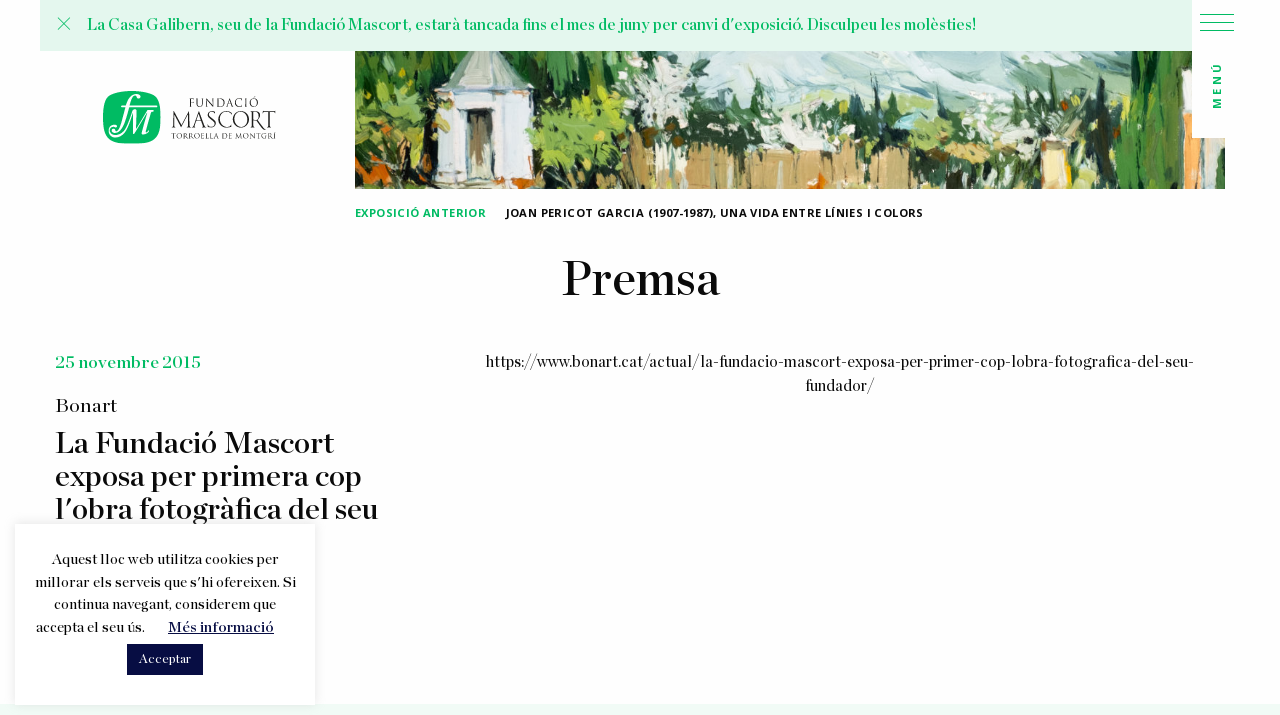

--- FILE ---
content_type: text/html; charset=UTF-8
request_url: https://www.fundaciomascort.com/press/la-fundacio-mascort-exposa-per-primera-cop-lobra-fotografica-del-seu-fundador-bonart/
body_size: 87435
content:
<!doctype html>
<html class="no-js" lang="ca" >
	<head>
		<meta charset="UTF-8" />
		<meta name="viewport" content="width=device-width, initial-scale=1.0" />
		<meta name='robots' content='index, follow, max-image-preview:large, max-snippet:-1, max-video-preview:-1' />

	<!-- This site is optimized with the Yoast SEO plugin v25.6 - https://yoast.com/wordpress/plugins/seo/ -->
	<title>La Fundació Mascort exposa per primera cop l&#039;obra fotogràfica del seu fundador, Bonart - Fundació Mascort</title>
	<link rel="canonical" href="https://www.fundaciomascort.com/press/la-fundacio-mascort-exposa-per-primera-cop-lobra-fotografica-del-seu-fundador-bonart/" />
	<meta property="og:locale" content="ca_ES" />
	<meta property="og:type" content="article" />
	<meta property="og:title" content="La Fundació Mascort exposa per primera cop l&#039;obra fotogràfica del seu fundador, Bonart - Fundació Mascort" />
	<meta property="og:url" content="https://www.fundaciomascort.com/press/la-fundacio-mascort-exposa-per-primera-cop-lobra-fotografica-del-seu-fundador-bonart/" />
	<meta property="og:site_name" content="Fundació Mascort" />
	<meta property="article:publisher" content="https://www.facebook.com/fundaciomascort" />
	<meta property="article:modified_time" content="2020-04-23T18:02:09+00:00" />
	<meta name="twitter:card" content="summary_large_image" />
	<meta name="twitter:site" content="@fundaciomascort" />
	<script type="application/ld+json" class="yoast-schema-graph">{"@context":"https://schema.org","@graph":[{"@type":"WebPage","@id":"https://www.fundaciomascort.com/press/la-fundacio-mascort-exposa-per-primera-cop-lobra-fotografica-del-seu-fundador-bonart/","url":"https://www.fundaciomascort.com/press/la-fundacio-mascort-exposa-per-primera-cop-lobra-fotografica-del-seu-fundador-bonart/","name":"La Fundació Mascort exposa per primera cop l'obra fotogràfica del seu fundador, Bonart - Fundació Mascort","isPartOf":{"@id":"https://www.fundaciomascort.com/#website"},"datePublished":"2020-03-28T16:49:36+00:00","dateModified":"2020-04-23T18:02:09+00:00","breadcrumb":{"@id":"https://www.fundaciomascort.com/press/la-fundacio-mascort-exposa-per-primera-cop-lobra-fotografica-del-seu-fundador-bonart/#breadcrumb"},"inLanguage":"ca","potentialAction":[{"@type":"ReadAction","target":["https://www.fundaciomascort.com/press/la-fundacio-mascort-exposa-per-primera-cop-lobra-fotografica-del-seu-fundador-bonart/"]}]},{"@type":"BreadcrumbList","@id":"https://www.fundaciomascort.com/press/la-fundacio-mascort-exposa-per-primera-cop-lobra-fotografica-del-seu-fundador-bonart/#breadcrumb","itemListElement":[{"@type":"ListItem","position":1,"name":"Home","item":"https://www.fundaciomascort.com/"},{"@type":"ListItem","position":2,"name":"Premsa","item":"https://www.fundaciomascort.com/press/"},{"@type":"ListItem","position":3,"name":"La Fundació Mascort exposa per primera cop l&#8217;obra fotogràfica del seu fundador, Bonart &#8211;"}]},{"@type":"WebSite","@id":"https://www.fundaciomascort.com/#website","url":"https://www.fundaciomascort.com/","name":"Fundació Mascort","description":"Esperem que compartiu amb nosaltres les exposicions de la Casa Galibern i les nostres publicacions.","potentialAction":[{"@type":"SearchAction","target":{"@type":"EntryPoint","urlTemplate":"https://www.fundaciomascort.com/?s={search_term_string}"},"query-input":{"@type":"PropertyValueSpecification","valueRequired":true,"valueName":"search_term_string"}}],"inLanguage":"ca"}]}</script>
	<!-- / Yoast SEO plugin. -->


<link rel='dns-prefetch' href='//www.fundaciomascort.com' />
<link rel='dns-prefetch' href='//ajax.googleapis.com' />
<link rel='dns-prefetch' href='//use.fontawesome.com' />
<link rel='dns-prefetch' href='//www.googletagmanager.com' />
<link rel='stylesheet' id='wp-block-library-css' href='https://www.fundaciomascort.com/wp-includes/css/dist/block-library/style.min.css?ver=6.6.4' type='text/css' media='all' />
<style id='classic-theme-styles-inline-css' type='text/css'>
/*! This file is auto-generated */
.wp-block-button__link{color:#fff;background-color:#32373c;border-radius:9999px;box-shadow:none;text-decoration:none;padding:calc(.667em + 2px) calc(1.333em + 2px);font-size:1.125em}.wp-block-file__button{background:#32373c;color:#fff;text-decoration:none}
</style>
<style id='global-styles-inline-css' type='text/css'>
:root{--wp--preset--aspect-ratio--square: 1;--wp--preset--aspect-ratio--4-3: 4/3;--wp--preset--aspect-ratio--3-4: 3/4;--wp--preset--aspect-ratio--3-2: 3/2;--wp--preset--aspect-ratio--2-3: 2/3;--wp--preset--aspect-ratio--16-9: 16/9;--wp--preset--aspect-ratio--9-16: 9/16;--wp--preset--color--black: #000000;--wp--preset--color--cyan-bluish-gray: #abb8c3;--wp--preset--color--white: #ffffff;--wp--preset--color--pale-pink: #f78da7;--wp--preset--color--vivid-red: #cf2e2e;--wp--preset--color--luminous-vivid-orange: #ff6900;--wp--preset--color--luminous-vivid-amber: #fcb900;--wp--preset--color--light-green-cyan: #7bdcb5;--wp--preset--color--vivid-green-cyan: #00d084;--wp--preset--color--pale-cyan-blue: #8ed1fc;--wp--preset--color--vivid-cyan-blue: #0693e3;--wp--preset--color--vivid-purple: #9b51e0;--wp--preset--color--primary: #1779ba;--wp--preset--color--secondary: #767676;--wp--preset--color--success: #3adb76;--wp--preset--color--warning: #ffae00;--wp--preset--color--alert: #cc4b37;--wp--preset--gradient--vivid-cyan-blue-to-vivid-purple: linear-gradient(135deg,rgba(6,147,227,1) 0%,rgb(155,81,224) 100%);--wp--preset--gradient--light-green-cyan-to-vivid-green-cyan: linear-gradient(135deg,rgb(122,220,180) 0%,rgb(0,208,130) 100%);--wp--preset--gradient--luminous-vivid-amber-to-luminous-vivid-orange: linear-gradient(135deg,rgba(252,185,0,1) 0%,rgba(255,105,0,1) 100%);--wp--preset--gradient--luminous-vivid-orange-to-vivid-red: linear-gradient(135deg,rgba(255,105,0,1) 0%,rgb(207,46,46) 100%);--wp--preset--gradient--very-light-gray-to-cyan-bluish-gray: linear-gradient(135deg,rgb(238,238,238) 0%,rgb(169,184,195) 100%);--wp--preset--gradient--cool-to-warm-spectrum: linear-gradient(135deg,rgb(74,234,220) 0%,rgb(151,120,209) 20%,rgb(207,42,186) 40%,rgb(238,44,130) 60%,rgb(251,105,98) 80%,rgb(254,248,76) 100%);--wp--preset--gradient--blush-light-purple: linear-gradient(135deg,rgb(255,206,236) 0%,rgb(152,150,240) 100%);--wp--preset--gradient--blush-bordeaux: linear-gradient(135deg,rgb(254,205,165) 0%,rgb(254,45,45) 50%,rgb(107,0,62) 100%);--wp--preset--gradient--luminous-dusk: linear-gradient(135deg,rgb(255,203,112) 0%,rgb(199,81,192) 50%,rgb(65,88,208) 100%);--wp--preset--gradient--pale-ocean: linear-gradient(135deg,rgb(255,245,203) 0%,rgb(182,227,212) 50%,rgb(51,167,181) 100%);--wp--preset--gradient--electric-grass: linear-gradient(135deg,rgb(202,248,128) 0%,rgb(113,206,126) 100%);--wp--preset--gradient--midnight: linear-gradient(135deg,rgb(2,3,129) 0%,rgb(40,116,252) 100%);--wp--preset--font-size--small: 13px;--wp--preset--font-size--medium: 20px;--wp--preset--font-size--large: 36px;--wp--preset--font-size--x-large: 42px;--wp--preset--spacing--20: 0.44rem;--wp--preset--spacing--30: 0.67rem;--wp--preset--spacing--40: 1rem;--wp--preset--spacing--50: 1.5rem;--wp--preset--spacing--60: 2.25rem;--wp--preset--spacing--70: 3.38rem;--wp--preset--spacing--80: 5.06rem;--wp--preset--shadow--natural: 6px 6px 9px rgba(0, 0, 0, 0.2);--wp--preset--shadow--deep: 12px 12px 50px rgba(0, 0, 0, 0.4);--wp--preset--shadow--sharp: 6px 6px 0px rgba(0, 0, 0, 0.2);--wp--preset--shadow--outlined: 6px 6px 0px -3px rgba(255, 255, 255, 1), 6px 6px rgba(0, 0, 0, 1);--wp--preset--shadow--crisp: 6px 6px 0px rgba(0, 0, 0, 1);}:where(.is-layout-flex){gap: 0.5em;}:where(.is-layout-grid){gap: 0.5em;}body .is-layout-flex{display: flex;}.is-layout-flex{flex-wrap: wrap;align-items: center;}.is-layout-flex > :is(*, div){margin: 0;}body .is-layout-grid{display: grid;}.is-layout-grid > :is(*, div){margin: 0;}:where(.wp-block-columns.is-layout-flex){gap: 2em;}:where(.wp-block-columns.is-layout-grid){gap: 2em;}:where(.wp-block-post-template.is-layout-flex){gap: 1.25em;}:where(.wp-block-post-template.is-layout-grid){gap: 1.25em;}.has-black-color{color: var(--wp--preset--color--black) !important;}.has-cyan-bluish-gray-color{color: var(--wp--preset--color--cyan-bluish-gray) !important;}.has-white-color{color: var(--wp--preset--color--white) !important;}.has-pale-pink-color{color: var(--wp--preset--color--pale-pink) !important;}.has-vivid-red-color{color: var(--wp--preset--color--vivid-red) !important;}.has-luminous-vivid-orange-color{color: var(--wp--preset--color--luminous-vivid-orange) !important;}.has-luminous-vivid-amber-color{color: var(--wp--preset--color--luminous-vivid-amber) !important;}.has-light-green-cyan-color{color: var(--wp--preset--color--light-green-cyan) !important;}.has-vivid-green-cyan-color{color: var(--wp--preset--color--vivid-green-cyan) !important;}.has-pale-cyan-blue-color{color: var(--wp--preset--color--pale-cyan-blue) !important;}.has-vivid-cyan-blue-color{color: var(--wp--preset--color--vivid-cyan-blue) !important;}.has-vivid-purple-color{color: var(--wp--preset--color--vivid-purple) !important;}.has-black-background-color{background-color: var(--wp--preset--color--black) !important;}.has-cyan-bluish-gray-background-color{background-color: var(--wp--preset--color--cyan-bluish-gray) !important;}.has-white-background-color{background-color: var(--wp--preset--color--white) !important;}.has-pale-pink-background-color{background-color: var(--wp--preset--color--pale-pink) !important;}.has-vivid-red-background-color{background-color: var(--wp--preset--color--vivid-red) !important;}.has-luminous-vivid-orange-background-color{background-color: var(--wp--preset--color--luminous-vivid-orange) !important;}.has-luminous-vivid-amber-background-color{background-color: var(--wp--preset--color--luminous-vivid-amber) !important;}.has-light-green-cyan-background-color{background-color: var(--wp--preset--color--light-green-cyan) !important;}.has-vivid-green-cyan-background-color{background-color: var(--wp--preset--color--vivid-green-cyan) !important;}.has-pale-cyan-blue-background-color{background-color: var(--wp--preset--color--pale-cyan-blue) !important;}.has-vivid-cyan-blue-background-color{background-color: var(--wp--preset--color--vivid-cyan-blue) !important;}.has-vivid-purple-background-color{background-color: var(--wp--preset--color--vivid-purple) !important;}.has-black-border-color{border-color: var(--wp--preset--color--black) !important;}.has-cyan-bluish-gray-border-color{border-color: var(--wp--preset--color--cyan-bluish-gray) !important;}.has-white-border-color{border-color: var(--wp--preset--color--white) !important;}.has-pale-pink-border-color{border-color: var(--wp--preset--color--pale-pink) !important;}.has-vivid-red-border-color{border-color: var(--wp--preset--color--vivid-red) !important;}.has-luminous-vivid-orange-border-color{border-color: var(--wp--preset--color--luminous-vivid-orange) !important;}.has-luminous-vivid-amber-border-color{border-color: var(--wp--preset--color--luminous-vivid-amber) !important;}.has-light-green-cyan-border-color{border-color: var(--wp--preset--color--light-green-cyan) !important;}.has-vivid-green-cyan-border-color{border-color: var(--wp--preset--color--vivid-green-cyan) !important;}.has-pale-cyan-blue-border-color{border-color: var(--wp--preset--color--pale-cyan-blue) !important;}.has-vivid-cyan-blue-border-color{border-color: var(--wp--preset--color--vivid-cyan-blue) !important;}.has-vivid-purple-border-color{border-color: var(--wp--preset--color--vivid-purple) !important;}.has-vivid-cyan-blue-to-vivid-purple-gradient-background{background: var(--wp--preset--gradient--vivid-cyan-blue-to-vivid-purple) !important;}.has-light-green-cyan-to-vivid-green-cyan-gradient-background{background: var(--wp--preset--gradient--light-green-cyan-to-vivid-green-cyan) !important;}.has-luminous-vivid-amber-to-luminous-vivid-orange-gradient-background{background: var(--wp--preset--gradient--luminous-vivid-amber-to-luminous-vivid-orange) !important;}.has-luminous-vivid-orange-to-vivid-red-gradient-background{background: var(--wp--preset--gradient--luminous-vivid-orange-to-vivid-red) !important;}.has-very-light-gray-to-cyan-bluish-gray-gradient-background{background: var(--wp--preset--gradient--very-light-gray-to-cyan-bluish-gray) !important;}.has-cool-to-warm-spectrum-gradient-background{background: var(--wp--preset--gradient--cool-to-warm-spectrum) !important;}.has-blush-light-purple-gradient-background{background: var(--wp--preset--gradient--blush-light-purple) !important;}.has-blush-bordeaux-gradient-background{background: var(--wp--preset--gradient--blush-bordeaux) !important;}.has-luminous-dusk-gradient-background{background: var(--wp--preset--gradient--luminous-dusk) !important;}.has-pale-ocean-gradient-background{background: var(--wp--preset--gradient--pale-ocean) !important;}.has-electric-grass-gradient-background{background: var(--wp--preset--gradient--electric-grass) !important;}.has-midnight-gradient-background{background: var(--wp--preset--gradient--midnight) !important;}.has-small-font-size{font-size: var(--wp--preset--font-size--small) !important;}.has-medium-font-size{font-size: var(--wp--preset--font-size--medium) !important;}.has-large-font-size{font-size: var(--wp--preset--font-size--large) !important;}.has-x-large-font-size{font-size: var(--wp--preset--font-size--x-large) !important;}
:where(.wp-block-post-template.is-layout-flex){gap: 1.25em;}:where(.wp-block-post-template.is-layout-grid){gap: 1.25em;}
:where(.wp-block-columns.is-layout-flex){gap: 2em;}:where(.wp-block-columns.is-layout-grid){gap: 2em;}
:root :where(.wp-block-pullquote){font-size: 1.5em;line-height: 1.6;}
</style>
<link rel='stylesheet' id='cookie-law-info-css' href='https://www.fundaciomascort.com/wp-content/plugins/cookie-law-info/legacy/public/css/cookie-law-info-public.css?ver=3.3.9.1' type='text/css' media='all' />
<link rel='stylesheet' id='cookie-law-info-gdpr-css' href='https://www.fundaciomascort.com/wp-content/plugins/cookie-law-info/legacy/public/css/cookie-law-info-gdpr.css?ver=3.3.9.1' type='text/css' media='all' />
<link rel='stylesheet' id='woocommerce-layout-css' href='https://www.fundaciomascort.com/wp-content/plugins/woocommerce/assets/css/woocommerce-layout.css?ver=9.8.6' type='text/css' media='all' />
<link rel='stylesheet' id='woocommerce-smallscreen-css' href='https://www.fundaciomascort.com/wp-content/plugins/woocommerce/assets/css/woocommerce-smallscreen.css?ver=9.8.6' type='text/css' media='only screen and (max-width: 768px)' />
<link rel='stylesheet' id='woocommerce-general-css' href='https://www.fundaciomascort.com/wp-content/plugins/woocommerce/assets/css/woocommerce.css?ver=9.8.6' type='text/css' media='all' />
<style id='woocommerce-inline-inline-css' type='text/css'>
.woocommerce form .form-row .required { visibility: visible; }
</style>
<link rel='stylesheet' id='wpml-menu-item-0-css' href='https://www.fundaciomascort.com/wp-content/plugins/sitepress-multilingual-cms/templates/language-switchers/menu-item/style.min.css?ver=1' type='text/css' media='all' />
<link rel='stylesheet' id='search-filter-plugin-styles-css' href='https://www.fundaciomascort.com/wp-content/plugins/search-filter-pro/public/assets/css/search-filter.min.css?ver=2.5.14' type='text/css' media='all' />
<link rel='stylesheet' id='brands-styles-css' href='https://www.fundaciomascort.com/wp-content/plugins/woocommerce/assets/css/brands.css?ver=9.8.6' type='text/css' media='all' />
<link rel='stylesheet' id='main-stylesheet-css' href='https://www.fundaciomascort.com/wp-content/themes/FMtheme/dist/assets/css/app.css?ver=2.10.4' type='text/css' media='all' />
<script type="text/javascript" src="https://ajax.googleapis.com/ajax/libs/jquery/3.2.1/jquery.min.js?ver=3.2.1" id="jquery-js"></script>
<script type="text/javascript" id="cookie-law-info-js-extra">
/* <![CDATA[ */
var Cli_Data = {"nn_cookie_ids":[],"cookielist":[],"non_necessary_cookies":[],"ccpaEnabled":"","ccpaRegionBased":"","ccpaBarEnabled":"","strictlyEnabled":["necessary","obligatoire"],"ccpaType":"gdpr","js_blocking":"","custom_integration":"","triggerDomRefresh":"","secure_cookies":""};
var cli_cookiebar_settings = {"animate_speed_hide":"500","animate_speed_show":"500","background":"#FFF","border":"#b1a6a6c2","border_on":"","button_1_button_colour":"#070d43","button_1_button_hover":"#060a36","button_1_link_colour":"#fff","button_1_as_button":"1","button_1_new_win":"","button_2_button_colour":"#333","button_2_button_hover":"#292929","button_2_link_colour":"#070d43","button_2_as_button":"","button_2_hidebar":"","button_3_button_colour":"#000","button_3_button_hover":"#000000","button_3_link_colour":"#fff","button_3_as_button":"1","button_3_new_win":"","button_4_button_colour":"#000","button_4_button_hover":"#000000","button_4_link_colour":"#070d43","button_4_as_button":"","button_7_button_colour":"#61a229","button_7_button_hover":"#4e8221","button_7_link_colour":"#fff","button_7_as_button":"1","button_7_new_win":"","font_family":"inherit","header_fix":"","notify_animate_hide":"1","notify_animate_show":"","notify_div_id":"#cookie-law-info-bar","notify_position_horizontal":"right","notify_position_vertical":"bottom","scroll_close":"","scroll_close_reload":"","accept_close_reload":"","reject_close_reload":"","showagain_tab":"","showagain_background":"#fff","showagain_border":"#000","showagain_div_id":"#cookie-law-info-again","showagain_x_position":"100px","text":"#000","show_once_yn":"","show_once":"10000","logging_on":"","as_popup":"","popup_overlay":"1","bar_heading_text":"","cookie_bar_as":"widget","popup_showagain_position":"bottom-right","widget_position":"left"};
var log_object = {"ajax_url":"https:\/\/www.fundaciomascort.com\/wp-admin\/admin-ajax.php"};
/* ]]> */
</script>
<script type="text/javascript" src="https://www.fundaciomascort.com/wp-content/plugins/cookie-law-info/legacy/public/js/cookie-law-info-public.js?ver=3.3.9.1" id="cookie-law-info-js"></script>
<script type="text/javascript" src="https://www.fundaciomascort.com/wp-content/plugins/woocommerce/assets/js/jquery-blockui/jquery.blockUI.min.js?ver=2.7.0-wc.9.8.6" id="jquery-blockui-js" defer="defer" data-wp-strategy="defer"></script>
<script type="text/javascript" id="wc-add-to-cart-js-extra">
/* <![CDATA[ */
var wc_add_to_cart_params = {"ajax_url":"\/wp-admin\/admin-ajax.php","wc_ajax_url":"\/?wc-ajax=%%endpoint%%","i18n_view_cart":"Visualitza la cistella","cart_url":"https:\/\/www.fundaciomascort.com\/cistella\/","is_cart":"","cart_redirect_after_add":"yes"};
/* ]]> */
</script>
<script type="text/javascript" src="https://www.fundaciomascort.com/wp-content/plugins/woocommerce/assets/js/frontend/add-to-cart.min.js?ver=9.8.6" id="wc-add-to-cart-js" defer="defer" data-wp-strategy="defer"></script>
<script type="text/javascript" src="https://www.fundaciomascort.com/wp-content/plugins/woocommerce/assets/js/js-cookie/js.cookie.min.js?ver=2.1.4-wc.9.8.6" id="js-cookie-js" defer="defer" data-wp-strategy="defer"></script>
<script type="text/javascript" id="woocommerce-js-extra">
/* <![CDATA[ */
var woocommerce_params = {"ajax_url":"\/wp-admin\/admin-ajax.php","wc_ajax_url":"\/?wc-ajax=%%endpoint%%","i18n_password_show":"Mostra la contrasenya","i18n_password_hide":"Amaga la contrasenya"};
/* ]]> */
</script>
<script type="text/javascript" src="https://www.fundaciomascort.com/wp-content/plugins/woocommerce/assets/js/frontend/woocommerce.min.js?ver=9.8.6" id="woocommerce-js" defer="defer" data-wp-strategy="defer"></script>
<script type="text/javascript" id="search-filter-plugin-build-js-extra">
/* <![CDATA[ */
var SF_LDATA = {"ajax_url":"https:\/\/www.fundaciomascort.com\/wp-admin\/admin-ajax.php","home_url":"https:\/\/www.fundaciomascort.com\/","extensions":[]};
/* ]]> */
</script>
<script type="text/javascript" src="https://www.fundaciomascort.com/wp-content/plugins/search-filter-pro/public/assets/js/search-filter-build.min.js?ver=2.5.14" id="search-filter-plugin-build-js"></script>
<script type="text/javascript" src="https://www.fundaciomascort.com/wp-content/plugins/search-filter-pro/public/assets/js/chosen.jquery.min.js?ver=2.5.14" id="search-filter-plugin-chosen-js"></script>

<!-- Google tag (gtag.js) snippet added by Site Kit -->
<!-- Google Analytics snippet added by Site Kit -->
<script type="text/javascript" src="https://www.googletagmanager.com/gtag/js?id=G-S37R532746" id="google_gtagjs-js" async></script>
<script type="text/javascript" id="google_gtagjs-js-after">
/* <![CDATA[ */
window.dataLayer = window.dataLayer || [];function gtag(){dataLayer.push(arguments);}
gtag("set","linker",{"domains":["www.fundaciomascort.com"]});
gtag("js", new Date());
gtag("set", "developer_id.dZTNiMT", true);
gtag("config", "G-S37R532746");
/* ]]> */
</script>
<link rel="https://api.w.org/" href="https://www.fundaciomascort.com/wp-json/" /><link rel="alternate" title="JSON" type="application/json" href="https://www.fundaciomascort.com/wp-json/wp/v2/press/10754" /><link rel="alternate" title="oEmbed (JSON)" type="application/json+oembed" href="https://www.fundaciomascort.com/wp-json/oembed/1.0/embed?url=https%3A%2F%2Fwww.fundaciomascort.com%2Fpress%2Fla-fundacio-mascort-exposa-per-primera-cop-lobra-fotografica-del-seu-fundador-bonart%2F" />
<link rel="alternate" title="oEmbed (XML)" type="text/xml+oembed" href="https://www.fundaciomascort.com/wp-json/oembed/1.0/embed?url=https%3A%2F%2Fwww.fundaciomascort.com%2Fpress%2Fla-fundacio-mascort-exposa-per-primera-cop-lobra-fotografica-del-seu-fundador-bonart%2F&#038;format=xml" />
<meta name="generator" content="WPML ver:4.8.6 stt:8,1,4,2;" />
<meta name="generator" content="Site Kit by Google 1.170.0" />      <!--Customizer CSS--> 
      <style type="text/css">
         .woocommerce .woocommerce-error .button, 
         .woocommerce .woocommerce-info .button, 
         .woocommerce .woocommerce-message .button,
         .woocommerce input.button,
         .pagination .current {
            background-color: #00bb63;
         }
         .woocommerce .woocommerce-error .button:hover, 
         .woocommerce .woocommerce-info .button:hover, 
         .woocommerce .woocommerce-message .button:hover,
         .woocommerce input.button:hover {
            background-color: #00bb63;
            opacity: 0.8;
         }
         .woocommerce-info::before {
            color: #00bb63;
         }
         .woocommerce-info {
            border-top-color: #00bb63;
         }
         .pagination a, .pagination button {
            color: #00bb63;
         }
         .woocommerce-error, .woocommerce-info, .woocommerce-message {
            background-color: rgba(0,187,99,0.15);
         }
         @media screen and (max-width: 39.99875em) {
            .overlay .top-icons div a {
               color: #00bb63;
            } 
         }
      </style> 
      <!--/Customizer CSS-->
      	<noscript><style>.woocommerce-product-gallery{ opacity: 1 !important; }</style></noscript>
	<link rel="icon" href="https://www.fundaciomascort.com/wp-content/uploads/2020/10/cropped-Captura-de-Pantalla-2020-10-06-a-les-17.31.52-32x32.png" sizes="32x32" />
<link rel="icon" href="https://www.fundaciomascort.com/wp-content/uploads/2020/10/cropped-Captura-de-Pantalla-2020-10-06-a-les-17.31.52-192x192.png" sizes="192x192" />
<link rel="apple-touch-icon" href="https://www.fundaciomascort.com/wp-content/uploads/2020/10/cropped-Captura-de-Pantalla-2020-10-06-a-les-17.31.52-180x180.png" />
<meta name="msapplication-TileImage" content="https://www.fundaciomascort.com/wp-content/uploads/2020/10/cropped-Captura-de-Pantalla-2020-10-06-a-les-17.31.52-270x270.png" />
		<link rel="stylesheet" href="https://pro.fontawesome.com/releases/v5.12.0/css/all.css" integrity="sha384-ekOryaXPbeCpWQNxMwSWVvQ0+1VrStoPJq54shlYhR8HzQgig1v5fas6YgOqLoKz" crossorigin="anonymous">
	</head>
	<body class="press-template-default single single-press postid-10754 theme-FMtheme woocommerce-no-js offcanvas">

			
<nav class="mobile-off-canvas-menu off-canvas position-left" id="off-canvas-menu" data-off-canvas data-auto-focus="false" role="navigation">
	<ul id="menu-menu-principal" class="vertical menu" data-accordion-menu data-submenu-toggle="true"><li id="menu-item-26" class="menu-item menu-item-type-post_type menu-item-object-page menu-item-26"><a href="https://www.fundaciomascort.com/presentacio/">Presentació</a></li>
<li id="menu-item-232" class="menu-item menu-item-type-post_type_archive menu-item-object-exhibitions menu-item-232"><a href="https://www.fundaciomascort.com/exhibitions/">Exposicions</a></li>
<li id="menu-item-30" class="menu-item menu-item-type-post_type menu-item-object-page menu-item-30"><a href="https://www.fundaciomascort.com/publicacions/">Publicacions</a></li>
<li id="menu-item-34" class="menu-item menu-item-type-custom menu-item-object-custom menu-item-34"><a href="http://archivo.fundaciomascort.com">Fons Mascort</a></li>
<li id="menu-item-13244" class="menu-item menu-item-type-post_type_archive menu-item-object-selected_works menu-item-13244"><a href="https://www.fundaciomascort.com/obres_seleccionades/">Obres seleccionades</a></li>
<li id="menu-item-234" class="menu-item menu-item-type-post_type_archive menu-item-object-events menu-item-234"><a href="https://www.fundaciomascort.com/events/">Activitats</a></li>
<li id="menu-item-233" class="menu-item menu-item-type-post_type_archive menu-item-object-press menu-item-233"><a href="https://www.fundaciomascort.com/press/">Premsa</a></li>
<li id="menu-item-33" class="menu-item menu-item-type-post_type menu-item-object-page current_page_parent menu-item-33"><a href="https://www.fundaciomascort.com/noticies/">Actualitat</a></li>
</ul></nav>

<div class="off-canvas-content" data-off-canvas-content>
	
	<header class="site-header default_header" role="banner">
		<div id="urgent-notice" class="grid-container hidden" data-closable="slide-out-up" style="background-color: rgba(0,187,99,0.1);">

<ul class="notices header">
  <button class="close-button" aria-label="Close alert" type="button" data-close>
    <span aria-hidden="true" style="color:#00bb63">&times;</span>
  </button>

  <li class="notice" style="border-color:rgba(0,187,99,0.2)">
    
      <div class="notice-text" style="color:#00bb63">La Casa Galibern, seu de la Fundació Mascort, estarà tancada fins el mes de juny per canvi d'exposició. Disculpeu les molèsties!</div>

    
  </li>
  
</ul>
</div>
		<div class="site-title-bar title-bar" >
			<div class="title-bar-left">
				<!-- <button aria-label="Main Menu" class="menu-icon" type="button" data-toggle="off-canvas-menu"></button> -->
				<span class="site-mobile-title title-bar-title">
					<a href="https://www.fundaciomascort.com/" rel="home">
													<svg width="39px" height="35px" viewBox="0 0 39 35" version="1.1" xmlns="http://www.w3.org/2000/svg" xmlns:xlink="http://www.w3.org/1999/xlink">
    <title>Fundació Mascort</title>
    <g id="Projecte" stroke="none" stroke-width="1" fill="none" fill-rule="evenodd">
        <g id="Mobile-Publicació-compra-1" transform="translate(-140.000000, -8.000000)">
            <rect id="Rectangle" fill="#FFFFFF" x="0" y="0" width="320" height="50"></rect>
            <g id="Group" transform="translate(140.000000, 8.000000)" fill="#00bb63">
                <path d="M4.51319648,25.0228385 C5.04897361,25.0228385 5.51876833,25.0997436 5.99120235,25.2663715 C6.43460411,25.4432533 6.68797654,25.7944535 6.68797654,26.2020508 C6.68797654,26.7429504 6.2340176,27.1838732 5.6771261,27.1838732 C5.471261,27.1838732 5.27859238,27.1249126 5.11759531,27.0223724 C4.7058651,26.7942205 4.2255132,26.6583547 3.71876833,26.6583547 C2.13782991,26.6583547 0.855131965,27.9042181 0.855131965,29.4397576 C0.855131965,29.893498 0.968621701,30.3216034 1.16392962,30.7010021 C1.71818182,31.9648101 3.17507331,33.0337917 5.32082111,33.0337917 C6.01231672,33.0337917 6.68005865,32.9568865 7.32140762,32.8030762 C9.09501466,32.3826614 10.6917889,31.3752039 12.1961877,29.7909578 C14.5319648,27.3479375 17.4272727,18.7678863 18.1794721,16.6940107 C18.4196481,16.0377534 18.6941349,14.9457003 18.971261,14.2227919 C19.3434018,13.517828 20.1008798,13 20.88739,13 C21.6686217,13 22.2307918,13.5101375 22.2994135,14.2074109 C22.3176246,14.7893265 21.7821114,27.0249359 21.8480938,27.8016779 C21.8744868,28.1041715 22.0961877,28.1477511 22.2730205,27.8862736 L30.7633724,14.0023305 C30.9431085,13.766488 31.0961877,13.6793288 31.6319648,13.6793288 L35.3058651,13.6101142 C35.688563,13.6101142 36,13.9100443 36,14.2817525 C36,14.6534607 35.688563,14.9533908 35.3058651,14.9533908 L34.6645161,14.9457003 C34.1313783,14.9457003 33.8199413,15.4840364 33.5744868,16.3069215 C32.5293255,19.7240736 30.4812317,26.7890935 29.5680352,30.2241902 C29.4334311,30.7215101 29.5020528,31.0214402 29.8134897,31.0214402 C30.1460411,31.0214402 30.813783,30.7215101 31.2809384,30.0729434 C31.5026393,29.7704498 31.7032258,29.4910277 31.8826979,29.4910277 C32.1492669,29.4910277 32.3049853,29.9883477 32.0832845,30.3318574 C31.5739003,31.0880914 29.7686217,32.6210674 27.3668622,32.6210674 C26.6542522,32.6210674 26.3217009,32.2339781 26.2979472,31.9750641 C26.2530792,31.5649033 26.411437,30.9804241 26.6093842,30.2241902 C27.588563,26.6788627 29.6577713,19.4831042 30.7029326,16.0685155 C30.8164223,15.7019343 30.6580645,15.6788627 30.5260997,15.832673 C30.3914956,15.9813563 20.9824047,31.2624097 20.602346,31.7802377 C20.3595308,32.1237474 20.1140762,32.2980657 19.826393,32.2980657 C19.6231672,32.2980657 19.4463343,32.1058028 19.4014663,31.8033093 C19.3381232,31.4572361 19.4225806,16.7606619 19.4225806,16.4607318 C19.4225806,16.1582382 19.2219941,16.1582382 19.113783,16.4607318 C18.5331378,18.2551853 15.6431085,27.8042414 12.7715543,31.177814 C10.9266862,33.3619203 8.56715543,35 5.18621701,35 C2.73958944,35 0,33.20811 0,29.6627826 L0.0184750733,29.1705896 L0.0475073314,28.842461 C0.33255132,26.6891168 2.22228739,25.0228385 4.51319648,25.0228385" id="Path"></path>
                <path d="M17.1202518,9.18781855 L38.3175602,9.18781855 C38.6926416,9.18781855 39,9.49592253 39,9.87776079 C39,10.1963982 38.7890167,10.4623683 38.5024962,10.5413694 L16.8728023,10.5756031 C16.185153,13.0378016 14.8124593,18.467805 13.5022791,22.1308189 C11.7831561,26.8972137 9.28782288,31 5.63338398,31 C4.58628175,31 3.7996527,30.662929 3.37247667,30.1151886 C3.14065552,29.8492185 3,29.5042474 3,29.1224091 C3,28.2928984 3.66420664,27.6187564 4.48730193,27.6187564 C5.28174517,27.6187564 5.93032342,28.2481312 5.97199913,29.0434081 C5.9772086,29.4252463 6.25591491,29.6754162 6.62839158,29.6754162 C8.0662036,29.6754162 9.56392446,27.0236154 11.0642501,21.2460075 L13.8721511,10.5756031 L11.1866725,10.5756031 C10.7074018,10.5756031 10.4000434,10.2648658 10.4000434,9.88302752 C10.4000434,9.50118926 10.7074018,9.18781855 11.0850879,9.18781855 L14.1222053,9.18518519 C15.0599088,6.69138634 15.5600174,4.54519198 17.6802692,2.20939517 C18.4929455,1.26401631 20.4308661,0 22.4286955,0 C24.7390927,0 25.7393097,1.13498131 25.7393097,2.08562691 C25.7393097,2.97043833 25.0516605,3.59981312 24.3014977,3.59981312 C23.1163447,3.59981312 22.7386586,2.97043833 22.6162362,2.14882773 C22.5537226,1.83282365 22.3036683,1.2324159 21.4935967,1.2324159 C19.0555676,1.23504927 18.0553506,5.81184166 17.1202518,9.18781855" id="Path"></path>
            </g>
        </g>
    </g>
</svg>	
											</a>
				</span>
			</div>
		</div>
		<nav class="grid-container site-navigation top-bar-fixed">
			<div class="top-bar-right">
				<div class="fixed-nav">
					<div class="button_container" id="toggle">
						<span class="top" style="background-color:#00bb63"></span>
						<span class="middle" style="background-color:#00bb63"></span>
						<span class="bottom" style="background-color:#00bb63"></span>
						<span class="menu-text open-sans-title" style="color:#00bb63">Menú</span>	
					</div>
					
				</div>
			</div>
		</nav>
		<nav class="grid-container site-navigation top-bar default-logo" role="navigation" id="off-canvas-menu">
			<div class="top-bar-left">
				<div class="site-desktop-title top-bar-title">
					<a href="https://www.fundaciomascort.com/" rel="home">
			
					
						<svg width="173px" height="53px" viewBox="0 0 173 53" version="1.1" xmlns="http://www.w3.org/2000/svg" xmlns:xlink="http://www.w3.org/1999/xlink">
  
    <title>Fundació Mascort</title>
    <defs>
        <polygon id="path-1" points="0 0.1461 57.652 0.1461 57.652 53 0 53"></polygon>
    </defs>
    <g id="Welcome" stroke="none" stroke-width="1" fill="none" fill-rule="evenodd">
        <g id="Desktop-Expo" transform="translate(-59.000000, -50.000000)">
            <g id="Group-62" transform="translate(59.000000, 49.000000)">
                <path d="M87.0598,13.5989 C87.0598,14.6649 87.0598,15.5369 87.0088,15.9989 C86.9698,16.3219 86.9138,16.5669 86.7048,16.6139 C86.6108,16.6379 86.4818,16.6559 86.3878,16.6559 C86.3228,16.6559 86.3058,16.6919 86.3058,16.7239 C86.3058,16.7909 86.3568,16.8149 86.4728,16.8149 C86.7838,16.8149 87.4468,16.7799 87.4988,16.7799 C87.5538,16.7799 88.2168,16.8149 88.7958,16.8149 C88.9118,16.8149 88.9618,16.7799 88.9618,16.7239 C88.9618,16.6919 88.9458,16.6559 88.8798,16.6559 C88.7848,16.6559 88.5528,16.6379 88.4068,16.6139 C88.0898,16.5669 88.0318,16.3219 87.9948,15.9989 C87.9438,15.5369 87.9438,14.6649 87.9438,13.5989 L87.9438,12.6589 C87.9438,12.5819 87.9628,12.5609 88.0138,12.5609 C88.1978,12.5609 89.3408,12.5609 89.6038,12.5949 C89.9338,12.6409 90.1008,12.8359 90.1508,12.9929 C90.1968,13.1199 90.2028,13.2829 90.2158,13.3929 C90.2158,13.4489 90.2358,13.4859 90.2868,13.4859 C90.3638,13.4859 90.3638,13.3779 90.3638,13.2829 C90.3638,13.2009 90.3818,12.7579 90.4058,12.5379 C90.4368,12.1739 90.4908,11.9879 90.4908,11.9159 C90.4908,11.8599 90.4818,11.8279 90.4368,11.8279 C90.3948,11.8279 90.3638,11.8839 90.3238,11.9389 C90.2278,12.0829 90.0878,12.1189 89.8378,12.1389 C89.6918,12.1539 89.5438,12.1539 89.3638,12.1539 L88.0138,12.1579 C87.9528,12.1579 87.9438,12.1299 87.9438,12.0639 L87.9438,9.0079 C87.9438,8.9179 87.9748,8.8809 88.0378,8.8809 L89.6568,8.9179 C90.0698,8.9269 90.3118,9.1299 90.3738,9.2739 C90.4368,9.4149 90.4678,9.5989 90.4678,9.6889 C90.4678,9.7699 90.4908,9.8259 90.5428,9.8259 C90.5948,9.8259 90.6178,9.7579 90.6278,9.7029 C90.6448,9.5659 90.6678,9.0819 90.6788,8.9709 C90.7098,8.6659 90.7638,8.5299 90.7638,8.4519 C90.7638,8.3929 90.7418,8.3519 90.7018,8.3519 C90.6598,8.3519 90.6178,8.3929 90.5518,8.4169 C90.4588,8.4519 90.2868,8.4519 90.0878,8.4619 C89.8458,8.4719 87.7118,8.4719 87.4988,8.4719 C87.4468,8.4719 86.7838,8.4399 86.3148,8.4399 C86.2018,8.4399 86.1518,8.4619 86.1518,8.5299 C86.1518,8.5709 86.1908,8.6019 86.2298,8.6019 C86.3228,8.6019 86.5038,8.6029 86.5878,8.6299 C86.9318,8.7069 87.0198,8.8809 87.0398,9.2609 C87.0598,9.6159 87.0598,9.9259 87.0598,11.6509 L87.0598,13.5989 Z" id="Fill-1" fill="#1D1D1B"></path>
                <path d="M93.5198,13.2717 C93.5198,14.8857 93.9178,15.6587 94.4308,16.1767 C95.1788,16.9207 96.2438,16.9667 96.5988,16.9667 C97.2198,16.9667 98.0068,16.8547 98.7638,16.1487 C99.6048,15.3587 99.7328,14.0337 99.7328,12.8357 L99.7328,11.6507 C99.7328,9.9257 99.7328,9.6157 99.7588,9.2607 C99.7778,8.8757 99.8568,8.6877 100.1448,8.6297 C100.2688,8.6017 100.3338,8.6017 100.4078,8.6017 C100.4478,8.6017 100.4898,8.5707 100.4898,8.5297 C100.4898,8.4617 100.4358,8.4397 100.3268,8.4397 C100.0068,8.4397 99.5128,8.4717 99.4418,8.4717 C99.3738,8.4717 98.7948,8.4397 98.3238,8.4397 C98.2088,8.4397 98.1548,8.4617 98.1548,8.5297 C98.1548,8.5707 98.2008,8.6017 98.2388,8.6017 C98.3318,8.6017 98.5158,8.6027 98.5978,8.6297 C98.9398,8.7077 99.0268,8.8807 99.0498,9.2607 C99.0728,9.6157 99.0728,9.9257 99.0728,11.6507 L99.0728,13.0367 C99.0728,14.1747 98.9398,15.1217 98.4618,15.7507 C98.0838,16.2257 97.4518,16.5477 96.8078,16.5477 C96.2088,16.5477 95.7328,16.4457 95.2218,15.9377 C94.7698,15.4827 94.4308,14.7987 94.4308,13.2007 L94.4308,11.6507 C94.4308,9.9257 94.4308,9.6157 94.4508,9.2607 C94.4728,8.8757 94.5588,8.6717 94.8428,8.6297 C94.9698,8.6027 95.0298,8.6017 95.1058,8.6017 C95.1488,8.6017 95.1908,8.5707 95.1908,8.5297 C95.1908,8.4617 95.1338,8.4397 95.0238,8.4397 C94.7048,8.4397 94.0728,8.4717 93.9788,8.4717 C93.8888,8.4717 93.2408,8.4397 92.7688,8.4397 C92.6558,8.4397 92.6018,8.4617 92.6018,8.5297 C92.6018,8.5707 92.6438,8.6017 92.6868,8.6017 C92.7828,8.6017 92.9578,8.6027 93.0438,8.6297 C93.3888,8.7077 93.4758,8.8807 93.4968,9.2607 C93.5198,9.6157 93.5198,9.9257 93.5198,11.6507 L93.5198,13.2717 Z" id="Fill-3" fill="#1D1D1B"></path>
                <path d="M103.8479,10.0051 C104.1859,10.4011 105.3689,11.7971 106.5869,13.1821 C107.6999,14.4431 109.2129,16.0701 109.3279,16.1771 C109.8869,16.7651 110.0169,16.8871 110.1019,16.8871 C110.1729,16.8871 110.1919,16.8321 110.1919,16.1031 L110.2179,9.6151 C110.2179,8.9531 110.2539,8.7071 110.6069,8.6301 C110.7319,8.6021 110.8069,8.6021 110.8559,8.6021 C110.9299,8.6021 110.9739,8.5621 110.9739,8.5181 C110.9739,8.4511 110.9009,8.4401 110.7849,8.4401 C110.3539,8.4401 110.0119,8.4721 109.8869,8.4721 C109.7689,8.4721 109.2659,8.4401 108.7939,8.4401 C108.6709,8.4401 108.5829,8.4511 108.5829,8.5181 C108.5829,8.5621 108.5939,8.6021 108.6709,8.6021 C108.7499,8.6021 108.9949,8.6031 109.1819,8.6541 C109.5069,8.7431 109.5799,8.9831 109.5909,9.7021 L109.7089,15.3291 C109.3709,14.9591 108.2249,13.6121 107.1879,12.4361 C105.5709,10.6091 104.0039,8.8301 103.8479,8.6391 C103.7419,8.5291 103.5579,8.2881 103.4769,8.2881 C103.3909,8.2881 103.3599,8.4071 103.3599,8.8401 L103.3519,15.1821 C103.3519,16.1921 103.2989,16.5111 103.0329,16.5861 C102.8709,16.6481 102.6889,16.6551 102.6009,16.6551 C102.5479,16.6551 102.5189,16.6811 102.5189,16.7241 C102.5189,16.8001 102.5809,16.8151 102.6889,16.8151 C103.1599,16.8151 103.6059,16.7791 103.6959,16.7791 C103.7919,16.7791 104.2129,16.8151 104.8139,16.8151 C104.9389,16.8151 105.0029,16.7911 105.0029,16.7241 C105.0029,16.6811 104.9719,16.6551 104.9219,16.6551 C104.8269,16.6551 104.5969,16.6481 104.3969,16.5861 C104.1089,16.5031 104.0039,16.2131 103.9839,15.3081 L103.8479,10.0051 Z" id="Fill-5" fill="#1D1D1B"></path>
                <path d="M114.4953,13.5989 C114.4953,14.6649 114.4953,15.5369 114.4403,15.9989 C114.3983,16.3219 114.3453,16.5669 114.1393,16.6139 C114.0423,16.6379 113.9153,16.6559 113.8193,16.6559 C113.7583,16.6559 113.7353,16.6919 113.7353,16.7239 C113.7353,16.7909 113.7863,16.8149 113.9023,16.8149 C114.2183,16.8149 114.8813,16.7799 114.9373,16.7799 C115.0423,16.7799 116.3633,16.9129 117.2713,16.9129 C119.0593,16.9129 120.0083,16.1399 120.4593,15.6389 C121.0503,14.9849 121.5943,13.9119 121.5943,12.5119 C121.5943,11.1959 121.1033,10.2819 120.5693,9.7029 C119.3223,8.3389 117.3943,8.4399 116.3553,8.4399 C115.7253,8.4399 115.0623,8.4719 114.9373,8.4719 C114.8813,8.4719 114.2183,8.4399 113.7503,8.4399 C113.6313,8.4399 113.5793,8.4619 113.5793,8.5299 C113.5793,8.5709 113.6193,8.6019 113.6623,8.6019 C113.7583,8.6019 113.9353,8.6029 114.0173,8.6299 C114.3653,8.7069 114.4493,8.8809 114.4743,9.2609 C114.4953,9.6159 114.4953,9.9259 114.4953,11.6509 L114.4953,13.5989 Z M115.3783,11.4769 C115.3783,10.6229 115.3783,9.4909 115.3863,9.1139 C115.3863,8.9939 115.4213,8.9409 115.5133,8.8989 C115.5993,8.8499 115.9843,8.8179 116.1973,8.8179 C117.4503,8.8179 118.6473,8.9709 119.6393,10.0719 C120.0673,10.5419 120.6463,11.4539 120.6463,12.8609 C120.6463,13.8809 120.3493,14.9419 119.8103,15.5059 C119.1863,16.1599 118.2803,16.5339 117.3013,16.5339 C116.0613,16.5339 115.6523,16.3029 115.5133,16.0889 C115.4333,15.9699 115.4093,15.5299 115.3973,15.2509 C115.3863,15.0399 115.3783,14.0239 115.3783,12.8459 L115.3783,11.4769 Z" id="Fill-7" fill="#1D1D1B"></path>
                <path d="M123.9973,15.592 C123.8133,16.149 123.5993,16.567 123.1193,16.638 C123.0373,16.648 122.8913,16.655 122.8143,16.655 C122.7603,16.655 122.7213,16.681 122.7213,16.724 C122.7213,16.791 122.7833,16.815 122.9213,16.815 C123.4133,16.815 123.9913,16.779 124.1073,16.779 C124.2233,16.779 124.6773,16.815 124.9263,16.815 C125.0213,16.815 125.0843,16.791 125.0843,16.724 C125.0843,16.681 125.0593,16.655 124.9763,16.655 L124.8773,16.655 C124.6943,16.655 124.4763,16.559 124.4763,16.335 C124.4763,16.14 124.5273,15.871 124.6213,15.592 L125.2533,13.635 C125.2783,13.578 125.3073,13.544 125.3613,13.544 L127.6183,13.544 C127.6753,13.544 127.6953,13.563 127.7183,13.613 L128.6923,16.335 C128.7533,16.511 128.6923,16.613 128.6323,16.638 C128.5883,16.648 128.5573,16.665 128.5573,16.716 C128.5573,16.779 128.6723,16.779 128.8723,16.791 C129.5983,16.815 130.3683,16.815 130.5213,16.815 C130.6373,16.815 130.7323,16.791 130.7323,16.724 C130.7323,16.665 130.6903,16.655 130.6313,16.655 C130.5213,16.655 130.3683,16.648 130.2073,16.586 C129.9883,16.528 129.6853,16.349 129.3043,15.359 C128.6613,13.68 127.0123,9.104 126.8513,8.688 C126.7293,8.339 126.6843,8.288 126.6253,8.288 C126.5573,8.288 126.5153,8.352 126.3933,8.718 L123.9973,15.592 Z M125.4743,13.147 C125.4423,13.147 125.4263,13.12 125.4423,13.068 L126.3683,10.08 C126.4233,9.911 126.4763,9.911 126.5233,10.08 L127.5263,13.068 C127.5373,13.114 127.5373,13.147 127.4863,13.147 L125.4743,13.147 Z" id="Fill-9" fill="#1D1D1B"></path>
                <path d="M136.6194,16.967 C137.2964,16.967 138.0954,16.887 138.5154,16.716 C138.7084,16.628 138.7284,16.6 138.7874,16.392 C138.8934,16.015 139.0214,15.054 139.0214,14.975 C139.0214,14.886 139.0024,14.809 138.9484,14.809 C138.8834,14.809 138.8664,14.852 138.8444,14.975 C138.8094,15.174 138.6724,15.658 138.4574,15.903 C138.0344,16.356 137.4124,16.458 136.6194,16.458 C134.3754,16.458 132.8214,14.523 132.8214,12.401 C132.8214,11.272 133.0034,10.289 133.7704,9.517 C134.1404,9.143 134.7954,8.707 136.1924,8.707 C137.1184,8.707 137.9304,9.008 138.2994,9.338 C138.5634,9.586 138.7364,10.031 138.7364,10.468 C138.7364,10.623 138.7474,10.7 138.8244,10.7 C138.8834,10.7 138.9064,10.632 138.9204,10.468 C138.9254,10.304 138.9254,9.689 138.9484,9.324 C138.9714,8.927 139.0024,8.793 139.0024,8.707 C139.0024,8.639 138.9784,8.602 138.8664,8.584 C138.5284,8.562 138.1904,8.494 137.7944,8.417 C137.2744,8.316 136.6904,8.288 136.2634,8.288 C134.6484,8.288 133.6864,8.809 133.0564,9.474 C132.1224,10.453 131.8794,11.75 131.8794,12.493 C131.8794,13.544 132.1334,14.809 133.1524,15.767 C133.9854,16.559 135.0474,16.967 136.6194,16.967" id="Fill-11" fill="#1D1D1B"></path>
                <path d="M143.2707,11.6506 C143.2707,9.9256 143.2707,9.6156 143.2907,9.2606 C143.3157,8.8756 143.3947,8.6876 143.6827,8.6296 C143.8067,8.6026 143.8667,8.6016 143.9427,8.6016 C143.9837,8.6016 144.0297,8.5706 144.0297,8.5296 C144.0297,8.4626 143.9727,8.4396 143.8607,8.4396 C143.5437,8.4396 142.8837,8.4716 142.8307,8.4716 C142.7757,8.4716 142.1127,8.4396 141.7687,8.4396 C141.6497,8.4396 141.5987,8.4626 141.5987,8.5296 C141.5987,8.5706 141.6387,8.6016 141.6777,8.6016 C141.7567,8.6016 141.8927,8.6026 142.0077,8.6386 C142.2397,8.6956 142.3437,8.8806 142.3677,9.2606 C142.3857,9.6156 142.3857,9.9256 142.3857,11.6506 L142.3857,13.5986 C142.3857,14.6656 142.3857,15.5376 142.3337,15.9996 C142.2937,16.3216 142.2397,16.5666 142.0287,16.6136 C141.9327,16.6376 141.8077,16.6556 141.7137,16.6556 C141.6497,16.6556 141.6267,16.6916 141.6267,16.7236 C141.6267,16.7916 141.6777,16.8146 141.8017,16.8146 C142.1127,16.8146 142.7757,16.7796 142.8307,16.7796 C142.8837,16.7796 143.5437,16.8146 144.1237,16.8146 C144.2337,16.8146 144.2907,16.7796 144.2907,16.7236 C144.2907,16.6916 144.2717,16.6556 144.2047,16.6556 C144.1147,16.6556 143.8797,16.6376 143.7357,16.6136 C143.4167,16.5666 143.3577,16.3216 143.3247,15.9996 C143.2707,15.5376 143.2707,14.6656 143.2707,13.5986 L143.2707,11.6506 Z" id="Fill-13" fill="#1D1D1B"></path>
                <path d="M152.1321,6.4455 C152.0841,6.3715 152.0651,6.3495 152.0281,6.3495 C151.9801,6.3495 151.9121,6.3805 151.7341,6.4905 C151.6661,6.5375 150.6841,7.1555 150.3091,7.4315 C150.2521,7.4665 150.2321,7.4845 150.2321,7.5245 C150.2321,7.5675 150.2671,7.5865 150.2851,7.5865 C150.3091,7.5865 150.3711,7.5675 150.4411,7.5355 C150.7911,7.3765 151.5281,7.1235 152.0441,7.0705 C152.2221,7.0475 152.3261,7.0705 152.3581,7.0705 C152.4031,7.0705 152.4511,7.0335 152.4031,6.9385 C152.2841,6.7145 152.2131,6.5565 152.1321,6.4455 M146.6551,12.6165 C146.6551,14.6075 147.8561,16.9665 150.7371,16.9665 C153.2731,16.9665 154.9331,14.9215 154.9331,12.4355 C154.9331,9.8565 153.1681,8.2885 150.7991,8.2885 C147.9001,8.2885 146.6551,10.8235 146.6551,12.6165 M147.6541,12.3005 C147.6541,9.8795 148.9671,8.6665 150.7301,8.6665 C152.3921,8.6665 153.9221,10.0915 153.9221,12.7485 C153.9221,15.9695 151.9691,16.5485 151.0231,16.5485 C149.1281,16.5485 147.6541,14.8855 147.6541,12.3005" id="Fill-15" fill="#1D1D1B"></path>
                <path d="M70.9319,43.4719 L71.8039,43.4859 C72.4669,43.5029 72.6249,43.6599 72.6569,43.8659 L72.6649,43.9439 C72.6669,44.0369 72.6819,44.0629 72.7189,44.0629 C72.7459,44.0629 72.7699,44.0369 72.7699,43.9749 C72.7699,43.9009 72.7879,43.4219 72.7879,43.2079 C72.7879,43.1669 72.7879,43.1249 72.7529,43.1249 C72.6969,43.1249 72.5089,43.1969 72.0669,43.1969 L69.4719,43.1969 C69.3879,43.1969 69.1309,43.1809 68.9269,43.1609 C68.7419,43.1489 68.6729,43.0769 68.6219,43.0769 C68.5969,43.0769 68.5659,43.1669 68.5519,43.2079 C68.5409,43.2639 68.4019,43.8609 68.4019,43.9289 C68.4019,43.9749 68.4129,43.9929 68.4369,43.9929 C68.4639,43.9929 68.4849,43.9779 68.5059,43.9239 C68.5269,43.8729 68.5489,43.8279 68.6219,43.7099 C68.7359,43.5439 68.8999,43.4959 69.3279,43.4859 L70.3499,43.4719 L70.3499,46.4019 C70.3499,47.0639 70.3499,47.6099 70.3169,47.9029 C70.2909,48.0989 70.2559,48.2549 70.1189,48.2819 C70.0559,48.2959 69.9749,48.3129 69.9119,48.3129 C69.8679,48.3129 69.8539,48.3279 69.8539,48.3509 C69.8539,48.3949 69.8869,48.4039 69.9639,48.4039 C70.1719,48.4039 70.6069,48.3869 70.6439,48.3869 C70.6799,48.3869 71.1129,48.4039 71.4959,48.4039 C71.5699,48.4039 71.6039,48.3869 71.6039,48.3509 C71.6039,48.3279 71.5929,48.3129 71.5529,48.3129 C71.4889,48.3129 71.3319,48.2959 71.2389,48.2819 C71.0309,48.2549 70.9889,48.0989 70.9689,47.9029 C70.9319,47.6099 70.9319,47.0639 70.9319,46.4019 L70.9319,43.4719 Z" id="Fill-17" fill="#1D1D1B"></path>
                <path d="M73.5793,45.7854 C73.5793,47.0324 74.3693,48.5054 76.2643,48.5054 C77.9303,48.5054 79.0253,47.2214 79.0253,45.6774 C79.0253,44.0624 77.8613,43.0774 76.3013,43.0774 C74.3923,43.0774 73.5793,44.6674 73.5793,45.7854 M74.2313,45.5944 C74.2313,44.0784 75.1013,43.3174 76.2563,43.3174 C77.3503,43.3174 78.3583,44.2064 78.3583,45.8664 C78.3583,47.8834 77.0753,48.2404 76.4473,48.2404 C75.2003,48.2404 74.2313,47.2034 74.2313,45.5944" id="Fill-19" fill="#1D1D1B"></path>
                <path d="M80.8215,46.4016 C80.8215,47.0636 80.8215,47.6096 80.7905,47.9026 C80.7605,48.0986 80.7305,48.2556 80.5905,48.2816 C80.5295,48.2966 80.4395,48.3126 80.3805,48.3126 C80.3405,48.3126 80.3275,48.3286 80.3275,48.3506 C80.3275,48.3946 80.3605,48.4036 80.4375,48.4036 C80.6425,48.4036 81.0805,48.3866 81.0895,48.3866 C81.1225,48.3866 81.5575,48.4036 81.9355,48.4036 C82.0145,48.4036 82.0495,48.3866 82.0495,48.3506 C82.0495,48.3286 82.0385,48.3126 81.9925,48.3126 C81.9355,48.3126 81.7775,48.2966 81.6815,48.2816 C81.4765,48.2556 81.4325,48.0986 81.4105,47.9026 C81.3775,47.6096 81.3775,47.0636 81.3775,46.4016 L81.3775,46.2366 C81.3775,46.2006 81.3935,46.1786 81.4275,46.1786 L82.2805,46.1926 C82.3195,46.1926 82.3405,46.2116 82.3655,46.2366 C82.5065,46.4136 82.8335,46.8806 83.1215,47.2626 C83.5165,47.7786 83.7595,48.1166 84.0555,48.2806 C84.2345,48.3746 84.4095,48.4036 84.7965,48.4036 L85.2865,48.4036 C85.4085,48.4036 85.4535,48.3946 85.4535,48.3506 C85.4535,48.3286 85.4275,48.3126 85.3915,48.3126 C85.3545,48.3126 85.2535,48.3126 85.1235,48.2956 C84.9485,48.2636 84.6515,48.1866 84.2785,47.7936 C83.8755,47.3616 83.4045,46.7476 82.8395,46.0216 C83.4585,45.4496 83.6775,44.9356 83.6775,44.4216 C83.6775,43.9436 83.3705,43.6036 83.1975,43.4776 C82.8335,43.2176 82.3655,43.1756 81.9355,43.1756 C81.7185,43.1756 81.1905,43.1966 81.1145,43.1966 C81.0805,43.1966 80.6425,43.1756 80.3325,43.1756 C80.2565,43.1756 80.2225,43.1906 80.2225,43.2306 C80.2225,43.2556 80.2505,43.2716 80.2795,43.2716 C80.3405,43.2716 80.4565,43.2816 80.5155,43.2886 C80.7425,43.3406 80.7955,43.4496 80.8095,43.6916 C80.8215,43.9106 80.8215,44.1016 80.8215,45.1876 L80.8215,46.4016 Z M81.3775,43.5186 C81.3775,43.4776 81.3995,43.4496 81.4325,43.4376 C81.5015,43.4226 81.6895,43.3956 81.8965,43.3956 C82.6385,43.3956 83.0955,43.9186 83.0955,44.7786 C83.0955,45.3096 82.9125,45.6796 82.6725,45.8436 C82.5145,45.9556 82.3195,45.9816 82.1565,45.9816 C81.8475,45.9816 81.5325,45.9316 81.4275,45.8666 C81.3935,45.8436 81.3775,45.8176 81.3775,45.7856 L81.3775,43.5186 Z" id="Fill-21" fill="#1D1D1B"></path>
                <path d="M86.3743,46.4016 C86.3743,47.0636 86.3743,47.6096 86.3433,47.9026 C86.3143,48.0986 86.2803,48.2556 86.1403,48.2816 C86.0773,48.2966 85.9933,48.3126 85.9313,48.3126 C85.8913,48.3126 85.8763,48.3286 85.8763,48.3506 C85.8763,48.3946 85.9143,48.4036 85.9873,48.4036 C86.1953,48.4036 86.6273,48.3866 86.6273,48.3866 C86.6733,48.3866 87.1043,48.4036 87.4863,48.4036 C87.5653,48.4036 87.6023,48.3866 87.6023,48.3506 C87.6023,48.3286 87.5873,48.3126 87.5453,48.3126 C87.4823,48.3126 87.3343,48.2966 87.2343,48.2816 C87.0253,48.2556 86.9833,48.0986 86.9613,47.9026 C86.9303,47.6096 86.9303,47.0636 86.9303,46.4016 L86.9303,46.2366 C86.9303,46.2006 86.9443,46.1786 86.9763,46.1786 L87.8313,46.1926 C87.8733,46.1926 87.8903,46.2116 87.9213,46.2366 C88.0623,46.4136 88.3813,46.8806 88.6743,47.2626 C89.0673,47.7786 89.3123,48.1166 89.6033,48.2806 C89.7903,48.3746 89.9623,48.4036 90.3473,48.4036 L90.8393,48.4036 C90.9643,48.4036 91.0063,48.3946 91.0063,48.3506 C91.0063,48.3286 90.9783,48.3126 90.9413,48.3126 C90.9013,48.3126 90.8063,48.3126 90.6763,48.2956 C90.5013,48.2636 90.2023,48.1866 89.8293,47.7936 C89.4293,47.3616 88.9573,46.7476 88.3863,46.0216 C89.0103,45.4496 89.2253,44.9356 89.2253,44.4216 C89.2253,43.9436 88.9243,43.6036 88.7513,43.4776 C88.3813,43.2176 87.9213,43.1756 87.4823,43.1756 C87.2663,43.1756 86.7403,43.1966 86.6653,43.1966 C86.6273,43.1966 86.1953,43.1756 85.8833,43.1756 C85.8063,43.1756 85.7753,43.1906 85.7753,43.2306 C85.7753,43.2556 85.8013,43.2716 85.8323,43.2716 C85.8913,43.2716 86.0103,43.2816 86.0633,43.2886 C86.2913,43.3406 86.3483,43.4496 86.3623,43.6916 C86.3743,43.9106 86.3743,44.1016 86.3743,45.1876 L86.3743,46.4016 Z M86.9303,43.5186 C86.9303,43.4776 86.9503,43.4496 86.9833,43.4376 C87.0513,43.4226 87.2433,43.3956 87.4463,43.3956 C88.1893,43.3956 88.6463,43.9186 88.6463,44.7786 C88.6463,45.3096 88.4693,45.6796 88.2233,45.8436 C88.0623,45.9556 87.8733,45.9816 87.7063,45.9816 C87.4013,45.9816 87.0803,45.9316 86.9763,45.8666 C86.9443,45.8436 86.9303,45.8176 86.9303,45.7856 L86.9303,43.5186 Z" id="Fill-23" fill="#1D1D1B"></path>
                <path d="M91.2375,45.7854 C91.2375,47.0324 92.0325,48.5054 93.9285,48.5054 C95.5935,48.5054 96.6885,47.2214 96.6885,45.6774 C96.6885,44.0624 95.5285,43.0774 93.9705,43.0774 C92.0595,43.0774 91.2375,44.6674 91.2375,45.7854 M91.9015,45.5944 C91.9015,44.0784 92.7625,43.3174 93.9185,43.3174 C95.0155,43.3174 96.0255,44.2064 96.0255,45.8664 C96.0255,47.8834 94.7355,48.2404 94.1145,48.2404 C92.8665,48.2404 91.9015,47.2034 91.9015,45.5944" id="Fill-25" fill="#1D1D1B"></path>
                <path d="M98.4885,46.4016 C98.4885,47.0636 98.4885,47.6096 98.4515,47.9026 C98.4265,48.0986 98.3925,48.2556 98.2535,48.2816 C98.1905,48.2966 98.1065,48.3126 98.0445,48.3126 C98.0025,48.3126 97.9905,48.3286 97.9905,48.3506 C97.9905,48.3946 98.0255,48.4036 98.1005,48.4036 C98.2025,48.4036 98.3655,48.4016 98.4995,48.3946 C98.6455,48.3946 98.7635,48.3866 98.7815,48.3866 C98.9785,48.3866 99.4445,48.4276 100.4895,48.4276 C100.7585,48.4276 100.8145,48.4276 100.8625,48.2496 C100.8985,48.0986 100.9525,47.6336 100.9525,47.5756 C100.9525,47.5316 100.9525,47.4726 100.9105,47.4726 C100.8735,47.4726 100.8625,47.4986 100.8455,47.5756 C100.8005,47.8566 100.7175,48.0026 100.5345,48.0766 C100.3535,48.1536 100.0495,48.1536 99.8745,48.1536 C99.1935,48.1536 99.0855,48.0626 99.0725,47.5846 C99.0605,47.4366 99.0725,46.6376 99.0725,46.4016 L99.0725,45.7916 C99.0725,45.7616 99.0835,45.7406 99.1165,45.7406 C99.2395,45.7406 99.9245,45.7566 100.1075,45.7776 C100.3765,45.8036 100.4415,45.9226 100.4665,46.0216 C100.4975,46.1106 100.4975,46.1786 100.4975,46.2506 C100.4975,46.2866 100.5095,46.3106 100.5465,46.3106 C100.5915,46.3106 100.5915,46.2366 100.5915,46.1786 C100.5915,46.1326 100.6055,45.8766 100.6185,45.7376 C100.6415,45.5066 100.6755,45.3886 100.6755,45.3466 C100.6755,45.3096 100.6625,45.2936 100.6415,45.2936 C100.6145,45.2936 100.5835,45.3246 100.5345,45.3856 C100.4725,45.4546 100.3765,45.4696 100.2125,45.4836 C100.0495,45.4936 99.2025,45.4936 99.1125,45.4936 C99.0755,45.4936 99.0725,45.4726 99.0725,45.4216 L99.0725,43.5176 C99.0725,43.4666 99.0835,43.4486 99.1125,43.4486 C99.1915,43.4486 99.9425,43.4496 100.0575,43.4666 C100.4355,43.5056 100.5005,43.5886 100.5485,43.7006 C100.5835,43.7846 100.5915,43.9006 100.5915,43.9556 C100.5915,44.0056 100.6055,44.0376 100.6475,44.0376 C100.6755,44.0376 100.6875,43.9996 100.6975,43.9636 C100.7125,43.8786 100.7225,43.5746 100.7285,43.5056 C100.7525,43.3176 100.7885,43.2306 100.7885,43.1806 C100.7885,43.1486 100.7775,43.1256 100.7585,43.1256 C100.7225,43.1256 100.6975,43.1486 100.6625,43.1546 C100.6055,43.1676 100.4975,43.1806 100.3685,43.1906 C100.2075,43.1966 98.8295,43.1966 98.7815,43.1966 C98.7415,43.1966 98.3095,43.1756 97.9995,43.1756 C97.9215,43.1756 97.8895,43.1906 97.8895,43.2306 C97.8895,43.2556 97.9155,43.2716 97.9465,43.2716 C98.0025,43.2716 98.1235,43.2816 98.1775,43.2886 C98.4055,43.3406 98.4625,43.4496 98.4735,43.6916 C98.4885,43.9106 98.4885,44.1016 98.4885,45.1876 L98.4885,46.4016 Z" id="Fill-27" fill="#1D1D1B"></path>
                <path d="M103.6262,45.1877 C103.6262,44.1017 103.6262,43.9107 103.6402,43.6917 C103.6562,43.4487 103.7082,43.3277 103.9082,43.2887 C103.9892,43.2817 104.0862,43.2717 104.1372,43.2717 C104.1652,43.2717 104.1892,43.2547 104.1892,43.2307 C104.1892,43.1907 104.1582,43.1757 104.0792,43.1757 C103.8712,43.1757 103.3682,43.1967 103.3352,43.1967 C103.2992,43.1967 102.8632,43.1757 102.5532,43.1757 C102.4772,43.1757 102.4392,43.1907 102.4392,43.2307 C102.4392,43.2547 102.4692,43.2717 102.4962,43.2717 C102.5612,43.2717 102.6772,43.2817 102.7312,43.2887 C102.9592,43.3407 103.0202,43.4497 103.0302,43.6917 C103.0442,43.9107 103.0442,44.1017 103.0442,45.1877 L103.0442,46.4017 C103.0442,47.0637 103.0442,47.6097 103.0072,47.9027 C102.9812,48.0987 102.9442,48.2547 102.8052,48.2817 C102.7442,48.2957 102.6632,48.3127 102.6012,48.3127 C102.5612,48.3127 102.5482,48.3287 102.5482,48.3507 C102.5482,48.3947 102.5812,48.4037 102.6572,48.4037 C102.7592,48.4037 102.9152,48.4017 103.0492,48.3947 C103.1902,48.3947 103.3072,48.3867 103.3352,48.3867 C103.7352,48.3867 104.1892,48.4277 105.1892,48.4277 C105.5572,48.4277 105.5762,48.4017 105.6252,48.2407 C105.6752,48.0397 105.7292,47.6277 105.7292,47.5507 C105.7292,47.4727 105.7212,47.4427 105.6862,47.4427 C105.6472,47.4427 105.6332,47.4827 105.6252,47.5337 C105.6022,47.6707 105.5372,47.8397 105.4432,47.9527 C105.2802,48.1537 104.9752,48.1597 104.6082,48.1597 C104.0662,48.1597 103.8882,48.1077 103.7782,48.0017 C103.6562,47.8757 103.6262,47.4337 103.6262,46.4137 L103.6262,45.1877 Z" id="Fill-29" fill="#1D1D1B"></path>
                <path d="M108.0549,45.1877 C108.0549,44.1017 108.0549,43.9107 108.0699,43.6917 C108.0799,43.4487 108.1349,43.3277 108.3369,43.2887 C108.4219,43.2817 108.5189,43.2717 108.5669,43.2717 C108.5939,43.2717 108.6219,43.2547 108.6219,43.2307 C108.6219,43.1907 108.5889,43.1757 108.5119,43.1757 C108.3039,43.1757 107.8009,43.1967 107.7609,43.1967 C107.7259,43.1967 107.2959,43.1757 106.9829,43.1757 C106.9069,43.1757 106.8669,43.1907 106.8669,43.2307 C106.8669,43.2547 106.8999,43.2717 106.9269,43.2717 C106.9919,43.2717 107.1039,43.2817 107.1599,43.2887 C107.3899,43.3407 107.4459,43.4497 107.4629,43.6917 C107.4709,43.9107 107.4709,44.1017 107.4709,45.1877 L107.4709,46.4017 C107.4709,47.0637 107.4709,47.6097 107.4399,47.9027 C107.4109,48.0987 107.3769,48.2547 107.2399,48.2817 C107.1749,48.2957 107.0919,48.3127 107.0339,48.3127 C106.9919,48.3127 106.9709,48.3287 106.9709,48.3507 C106.9709,48.3947 107.0079,48.4037 107.0829,48.4037 C107.1879,48.4037 107.3439,48.4017 107.4799,48.3947 C107.6179,48.3947 107.7339,48.3867 107.7609,48.3867 C108.1619,48.3867 108.6219,48.4277 109.6189,48.4277 C109.9899,48.4277 110.0119,48.4017 110.0539,48.2407 C110.1109,48.0397 110.1589,47.6277 110.1589,47.5507 C110.1589,47.4727 110.1499,47.4427 110.1179,47.4427 C110.0749,47.4427 110.0629,47.4827 110.0539,47.5337 C110.0319,47.6707 109.9659,47.8397 109.8699,47.9527 C109.7089,48.1537 109.4019,48.1597 109.0369,48.1597 C108.4979,48.1597 108.3179,48.1077 108.2069,48.0017 C108.0799,47.8757 108.0549,47.4337 108.0549,46.4137 L108.0549,45.1877 Z" id="Fill-31" fill="#1D1D1B"></path>
                <path d="M111.3948,47.6428 C111.2708,47.9938 111.1318,48.2548 110.8138,48.2958 C110.7568,48.3038 110.6668,48.3128 110.6158,48.3128 C110.5818,48.3128 110.5498,48.3278 110.5498,48.3508 C110.5498,48.3948 110.5958,48.4038 110.6898,48.4038 C111.0108,48.4038 111.3928,48.3868 111.4618,48.3868 C111.5398,48.3868 111.8438,48.4038 112.0078,48.4038 C112.0698,48.4038 112.1088,48.3948 112.1088,48.3508 C112.1088,48.3278 112.0918,48.3128 112.0438,48.3128 L111.9728,48.3128 C111.8548,48.3128 111.7078,48.2488 111.7078,48.1078 C111.7078,47.9838 111.7418,47.8198 111.8068,47.6428 L112.2248,46.4238 C112.2298,46.3828 112.2558,46.3648 112.2878,46.3648 L113.7798,46.3648 C113.8088,46.3648 113.8258,46.3828 113.8398,46.4068 L114.4828,48.1078 C114.5268,48.2228 114.4828,48.2818 114.4438,48.2958 C114.4138,48.3038 114.3928,48.3138 114.3928,48.3498 C114.3928,48.3868 114.4718,48.3868 114.6018,48.3948 C115.0768,48.4038 115.5818,48.4038 115.6888,48.4038 C115.7648,48.4038 115.8278,48.3948 115.8278,48.3508 C115.8278,48.3138 115.8008,48.3128 115.7508,48.3128 C115.6888,48.3128 115.5818,48.3038 115.4828,48.2668 C115.3358,48.2258 115.1328,48.1168 114.8868,47.4978 C114.4638,46.4528 113.3788,43.5888 113.2688,43.3278 C113.1908,43.1128 113.1628,43.0778 113.1168,43.0778 C113.0808,43.0778 113.0518,43.1248 112.9698,43.3498 L111.3948,47.6428 Z M112.3698,46.1178 C112.3458,46.1178 112.3318,46.1008 112.3458,46.0648 L112.9538,44.1978 C112.9868,44.0958 113.0238,44.0958 113.0598,44.1978 L113.7148,46.0648 C113.7238,46.0968 113.7238,46.1178 113.6878,46.1178 L112.3698,46.1178 Z" id="Fill-33" fill="#1D1D1B"></path>
                <path d="M119.5852,46.4016 C119.5852,47.0636 119.5852,47.6096 119.5482,47.9026 C119.5202,48.0986 119.4852,48.2556 119.3482,48.2816 C119.2822,48.2966 119.2052,48.3126 119.1392,48.3126 C119.0972,48.3126 119.0822,48.3286 119.0822,48.3506 C119.0822,48.3946 119.1192,48.4036 119.1952,48.4036 C119.4012,48.4036 119.8392,48.3866 119.8752,48.3866 C119.9432,48.3866 120.8152,48.4716 121.4082,48.4716 C122.5852,48.4716 123.2062,47.9836 123.5032,47.6726 C123.8952,47.2636 124.2542,46.5936 124.2542,45.7226 C124.2542,44.8956 123.9302,44.3226 123.5822,43.9636 C122.7602,43.1126 121.4932,43.1756 120.8082,43.1756 C120.3922,43.1756 119.9542,43.1966 119.8752,43.1966 C119.8392,43.1966 119.4012,43.1756 119.0912,43.1756 C119.0142,43.1756 118.9782,43.1906 118.9782,43.2306 C118.9782,43.2556 119.0092,43.2716 119.0362,43.2716 C119.0972,43.2716 119.2152,43.2816 119.2682,43.2886 C119.4992,43.3406 119.5542,43.4496 119.5702,43.6916 C119.5852,43.9106 119.5852,44.1016 119.5852,45.1876 L119.5852,46.4016 Z M120.1672,45.0776 C120.1672,44.5416 120.1672,43.8296 120.1692,43.5966 C120.1692,43.5186 120.1912,43.4856 120.2542,43.4586 C120.3112,43.4326 120.5642,43.4086 120.6992,43.4086 C121.5272,43.4086 122.3172,43.5056 122.9672,44.1966 C123.2462,44.4946 123.6302,45.0606 123.6302,45.9326 C123.6302,46.5736 123.4382,47.2366 123.0772,47.5916 C122.6702,48.0026 122.0692,48.2396 121.4292,48.2396 C120.6112,48.2396 120.3442,48.0886 120.2542,47.9566 C120.1962,47.8826 120.1842,47.6076 120.1802,47.4336 C120.1692,47.3006 120.1672,46.6676 120.1672,45.9316 L120.1672,45.0776 Z" id="Fill-35" fill="#1D1D1B"></path>
                <path d="M126.1936,46.4016 C126.1936,47.0636 126.1936,47.6096 126.1566,47.9026 C126.1316,48.0986 126.0976,48.2556 125.9566,48.2816 C125.8936,48.2966 125.8096,48.3126 125.7506,48.3126 C125.7106,48.3126 125.6936,48.3286 125.6936,48.3506 C125.6936,48.3946 125.7306,48.4036 125.8076,48.4036 C125.9086,48.4036 126.0666,48.4016 126.2106,48.3946 C126.3546,48.3946 126.4706,48.3866 126.4816,48.3866 C126.6836,48.3866 127.1506,48.4276 128.1946,48.4276 C128.4636,48.4276 128.5166,48.4276 128.5676,48.2496 C128.6046,48.0986 128.6576,47.6336 128.6576,47.5756 C128.6576,47.5316 128.6576,47.4726 128.6136,47.4726 C128.5826,47.4726 128.5676,47.4986 128.5506,47.5756 C128.5056,47.8566 128.4236,48.0026 128.2376,48.0766 C128.0586,48.1536 127.7576,48.1536 127.5766,48.1536 C126.9026,48.1536 126.7956,48.0626 126.7776,47.5846 C126.7666,47.4366 126.7776,46.6376 126.7776,46.4016 L126.7776,45.7916 C126.7776,45.7616 126.7886,45.7406 126.8196,45.7406 C126.9386,45.7406 127.6276,45.7566 127.8106,45.7776 C128.0856,45.8036 128.1436,45.9226 128.1696,46.0216 C128.2006,46.1106 128.2006,46.1786 128.2006,46.2506 C128.2006,46.2866 128.2136,46.3106 128.2516,46.3106 C128.2946,46.3106 128.2946,46.2366 128.2946,46.1786 C128.2946,46.1326 128.3086,45.8766 128.3216,45.7376 C128.3446,45.5066 128.3786,45.3886 128.3786,45.3466 C128.3786,45.3096 128.3646,45.2936 128.3446,45.2936 C128.3166,45.2936 128.2906,45.3246 128.2376,45.3856 C128.1816,45.4546 128.0856,45.4696 127.9156,45.4836 C127.7576,45.4936 126.9046,45.4936 126.8176,45.4936 C126.7806,45.4936 126.7776,45.4726 126.7776,45.4216 L126.7776,43.5176 C126.7776,43.4666 126.7886,43.4486 126.8176,43.4486 C126.8906,43.4486 127.6476,43.4496 127.7686,43.4666 C128.1416,43.5056 128.2096,43.5886 128.2556,43.7006 C128.2906,43.7846 128.2946,43.9006 128.2946,43.9556 C128.2946,44.0056 128.3086,44.0376 128.3566,44.0376 C128.3786,44.0376 128.3946,43.9996 128.4006,43.9636 C128.4156,43.8786 128.4296,43.5746 128.4316,43.5056 C128.4576,43.3176 128.4906,43.2306 128.4906,43.1806 C128.4906,43.1486 128.4866,43.1256 128.4636,43.1256 C128.4296,43.1256 128.4006,43.1486 128.3646,43.1546 C128.3086,43.1676 128.2006,43.1806 128.0706,43.1906 C127.9066,43.1966 126.5316,43.1966 126.4816,43.1966 C126.4486,43.1966 126.0096,43.1756 125.7016,43.1756 C125.6296,43.1756 125.5946,43.1906 125.5946,43.2306 C125.5946,43.2556 125.6176,43.2716 125.6456,43.2716 C125.7106,43.2716 125.8266,43.2816 125.8806,43.2886 C126.1086,43.3406 126.1686,43.4496 126.1786,43.6916 C126.1936,43.9106 126.1936,44.1016 126.1936,45.1876 L126.1936,46.4016 Z" id="Fill-37" fill="#1D1D1B"></path>
                <path d="M137.8635,43.2639 C137.8525,43.1359 137.8335,43.0769 137.7795,43.0769 C137.7375,43.0769 137.7065,43.1249 137.6805,43.1909 L135.6455,47.5339 L133.5245,43.1809 C133.4915,43.1119 133.4665,43.0769 133.4265,43.0769 C133.3805,43.0769 133.3635,43.1249 133.3415,43.2019 L132.8475,47.7149 C132.8215,47.9769 132.8005,48.2489 132.5735,48.2949 C132.4665,48.3129 132.4185,48.3129 132.3645,48.3129 C132.3285,48.3129 132.2935,48.3269 132.2935,48.3499 C132.2935,48.3949 132.3445,48.4039 132.4165,48.4039 C132.5995,48.4039 132.9315,48.3869 132.9945,48.3869 C133.0485,48.3869 133.3805,48.4039 133.6405,48.4039 C133.7225,48.4039 133.7645,48.3949 133.7645,48.3499 C133.7645,48.3269 133.7365,48.3129 133.7085,48.3129 C133.6665,48.3129 133.5615,48.3039 133.4425,48.2809 C133.3415,48.2549 133.2625,48.1619 133.2625,48.0629 C133.2625,47.9449 133.2625,47.8199 133.2715,47.7099 L133.5515,44.4949 L133.5725,44.4949 C133.6495,44.6829 134.4285,46.3469 134.4945,46.4659 C134.5275,46.5359 135.1175,47.7349 135.2985,48.0759 C135.4275,48.3269 135.4675,48.3949 135.5155,48.3949 C135.5805,48.3949 135.5935,48.3279 135.7435,48.0249 L137.4355,44.4319 L137.4585,44.4319 L137.7885,48.0019 C137.8015,48.1239 137.7995,48.2409 137.7595,48.2489 C137.7285,48.2549 137.7115,48.2669 137.7115,48.2959 C137.7115,48.3279 137.7515,48.3509 137.9115,48.3649 C138.1615,48.3869 138.9125,48.4039 139.0645,48.4039 C139.1435,48.4039 139.2085,48.3869 139.2085,48.3499 C139.2085,48.3139 139.1875,48.3129 139.1545,48.3129 C139.0835,48.3129 138.9065,48.3129 138.7025,48.2489 C138.4055,48.1539 138.3615,47.7649 138.3325,47.5159 L137.8635,43.2639 Z" id="Fill-39" fill="#1D1D1B"></path>
                <path d="M139.9905,45.7854 C139.9905,47.0324 140.7795,48.5054 142.6755,48.5054 C144.3405,48.5054 145.4375,47.2214 145.4375,45.6774 C145.4375,44.0624 144.2755,43.0774 142.7175,43.0774 C140.8055,43.0774 139.9905,44.6674 139.9905,45.7854 M140.6475,45.5944 C140.6475,44.0784 141.5115,43.3174 142.6655,43.3174 C143.7645,43.3174 144.7745,44.2064 144.7745,45.8664 C144.7745,47.8834 143.4845,48.2404 142.8635,48.2404 C141.6165,48.2404 140.6475,47.2034 140.6475,45.5944" id="Fill-41" fill="#1D1D1B"></path>
                <path d="M147.511,44.1526 C147.735,44.3996 148.51,45.2706 149.309,46.1366 C150.046,46.9276 151.039,47.9446 151.118,48.0136 C151.483,48.3816 151.571,48.4586 151.621,48.4586 C151.669,48.4586 151.69,48.4196 151.69,47.9656 L151.702,43.9106 C151.702,43.4966 151.723,43.3406 151.957,43.2886 C152.038,43.2716 152.086,43.2716 152.121,43.2716 C152.171,43.2716 152.2,43.2536 152.2,43.2246 C152.2,43.1806 152.149,43.1756 152.075,43.1756 C151.79,43.1756 151.562,43.1966 151.483,43.1966 C151.409,43.1966 151.074,43.1756 150.766,43.1756 C150.68,43.1756 150.624,43.1806 150.624,43.2246 C150.624,43.2536 150.63,43.2716 150.68,43.2716 C150.738,43.2716 150.895,43.2816 151.018,43.3076 C151.231,43.3586 151.285,43.5176 151.291,43.9636 L151.365,47.4826 C151.144,47.2516 150.39,46.4066 149.707,45.6766 C148.64,44.5326 147.612,43.4226 147.511,43.2986 C147.443,43.2306 147.322,43.0776 147.265,43.0776 C147.211,43.0776 147.189,43.1546 147.189,43.4246 L147.18,47.3916 C147.18,48.0196 147.15,48.2226 146.977,48.2666 C146.87,48.3036 146.745,48.3126 146.692,48.3126 C146.656,48.3126 146.635,48.3276 146.635,48.3506 C146.635,48.4016 146.675,48.4036 146.745,48.4036 C147.056,48.4036 147.347,48.3866 147.411,48.3866 C147.476,48.3866 147.751,48.4036 148.146,48.4036 C148.231,48.4036 148.271,48.3946 148.271,48.3506 C148.271,48.3276 148.247,48.3126 148.214,48.3126 C148.152,48.3126 147.999,48.3036 147.866,48.2666 C147.683,48.2166 147.612,48.0316 147.601,47.4656 L147.511,44.1526 Z" id="Fill-43" fill="#1D1D1B"></path>
                <path d="M155.7659,43.4719 L156.6379,43.4859 C157.3039,43.5029 157.4589,43.6599 157.4869,43.8659 L157.4989,43.9439 C157.5009,44.0369 157.5159,44.0629 157.5519,44.0629 C157.5829,44.0629 157.6059,44.0369 157.6059,43.9749 C157.6059,43.9009 157.6219,43.4219 157.6219,43.2079 C157.6219,43.1669 157.6219,43.1249 157.5859,43.1249 C157.5579,43.1249 157.4989,43.1399 157.3889,43.1609 C157.2789,43.1759 157.1259,43.1969 156.9009,43.1969 L154.3079,43.1969 C154.2299,43.1969 153.9609,43.1809 153.7639,43.1609 C153.5779,43.1489 153.5069,43.0769 153.4579,43.0769 C153.4279,43.0769 153.4029,43.1669 153.3879,43.2079 C153.3709,43.2639 153.2359,43.8609 153.2359,43.9289 C153.2359,43.9749 153.2469,43.9929 153.2729,43.9929 C153.2979,43.9929 153.3179,43.9779 153.3439,43.9239 C153.3659,43.8729 153.3829,43.8279 153.4579,43.7099 C153.5699,43.5439 153.7359,43.4959 154.1619,43.4859 L155.1859,43.4719 L155.1859,46.4019 C155.1859,47.0639 155.1859,47.6099 155.1549,47.9029 C155.1249,48.0989 155.0939,48.2549 154.9499,48.2819 C154.8899,48.2959 154.8089,48.3129 154.7459,48.3129 C154.7019,48.3129 154.6899,48.3279 154.6899,48.3509 C154.6899,48.3949 154.7269,48.4039 154.7999,48.4039 C155.0089,48.4039 155.4469,48.3869 155.4739,48.3869 C155.5109,48.3869 155.9459,48.4039 156.3279,48.4039 C156.4069,48.4039 156.4379,48.3869 156.4379,48.3509 C156.4379,48.3279 156.4289,48.3129 156.3829,48.3129 C156.3189,48.3129 156.1689,48.2959 156.0769,48.2819 C155.8679,48.2549 155.8199,48.0989 155.8049,47.9029 C155.7659,47.6099 155.7659,47.0639 155.7659,46.4019 L155.7659,43.4719 Z" id="Fill-45" fill="#1D1D1B"></path>
                <path d="M162.5266,47.8196 C162.5266,47.9386 162.4766,48.0136 162.3846,48.0626 C162.2056,48.1626 161.8466,48.2036 161.5976,48.2036 C160.9576,48.2036 160.3306,48.0026 159.7836,47.4656 C159.5436,47.2266 159.0486,46.5216 159.0486,45.5486 C159.0486,44.7416 159.3376,44.1156 159.7356,43.7896 C160.2626,43.3776 160.7786,43.3336 161.2166,43.3336 C162.1116,43.3336 162.6686,43.6326 162.8426,43.9006 C162.9476,44.0626 162.9816,44.2556 162.9836,44.3516 C162.9956,44.4196 163.0006,44.4586 163.0356,44.4586 C163.0856,44.4586 163.0966,44.4216 163.0966,44.3106 C163.0966,43.6196 163.1446,43.4246 163.1446,43.3276 C163.1446,43.2986 163.1336,43.2716 163.0656,43.2636 C162.8936,43.2556 162.6456,43.2306 162.4986,43.1966 C162.3726,43.1676 161.8806,43.0776 161.4456,43.0776 C160.9126,43.0776 160.2236,43.1256 159.6046,43.5176 C158.9866,43.9006 158.4466,44.6826 158.4466,45.7916 C158.4466,46.6576 158.8486,47.3976 159.2716,47.7646 C160.0426,48.4346 161.0186,48.5056 161.5466,48.5056 C161.9486,48.5056 162.5686,48.4276 163.0176,48.1916 C163.0966,48.1446 163.1026,48.1316 163.1026,47.8196 L163.1026,47.0416 C163.1026,46.7546 163.1026,46.5446 163.1196,46.3236 C163.1336,46.0826 163.1896,45.9656 163.3766,45.9316 C163.4596,45.9176 163.5016,45.9086 163.5506,45.9086 C163.5766,45.9086 163.5986,45.8936 163.5986,45.8666 C163.5986,45.8286 163.5676,45.8126 163.4886,45.8126 C163.2836,45.8126 162.8476,45.8306 162.8146,45.8306 C162.7816,45.8306 162.3426,45.8126 162.0326,45.8126 C161.9576,45.8126 161.9226,45.8286 161.9226,45.8666 C161.9226,45.8936 161.9486,45.9086 161.9786,45.9086 C162.0416,45.9086 162.1576,45.9176 162.2106,45.9316 C162.4896,46.0066 162.5266,46.0826 162.5266,46.6436 L162.5266,47.8196 Z" id="Fill-47" fill="#1D1D1B"></path>
                <path d="M165.5364,46.4016 C165.5364,47.0636 165.5364,47.6096 165.4994,47.9026 C165.4744,48.0986 165.4364,48.2556 165.2994,48.2816 C165.2364,48.2966 165.1554,48.3126 165.0934,48.3126 C165.0534,48.3126 165.0384,48.3286 165.0384,48.3506 C165.0384,48.3946 165.0674,48.4036 165.1524,48.4036 C165.3574,48.4036 165.7894,48.3866 165.7894,48.3866 C165.8354,48.3866 166.2664,48.4036 166.6484,48.4036 C166.7234,48.4036 166.7644,48.3866 166.7644,48.3506 C166.7644,48.3286 166.7474,48.3126 166.7074,48.3126 C166.6424,48.3126 166.4874,48.2966 166.3964,48.2816 C166.1874,48.2556 166.1434,48.0986 166.1204,47.9026 C166.0864,47.6096 166.0864,47.0636 166.0864,46.4016 L166.0864,46.2366 C166.0864,46.2006 166.1034,46.1786 166.1384,46.1786 L166.9904,46.1926 C167.0284,46.1926 167.0494,46.2116 167.0804,46.2366 C167.2124,46.4136 167.5404,46.8806 167.8344,47.2626 C168.2254,47.7786 168.4724,48.1166 168.7654,48.2806 C168.9434,48.3746 169.1184,48.4036 169.5094,48.4036 L169.9964,48.4036 C170.1204,48.4036 170.1684,48.3946 170.1684,48.3506 C170.1684,48.3286 170.1324,48.3126 170.1074,48.3126 C170.0614,48.3126 169.9634,48.3126 169.8324,48.2956 C169.6604,48.2636 169.3644,48.1866 168.9894,47.7936 C168.5884,47.3616 168.1134,46.7476 167.5464,46.0216 C168.1704,45.4496 168.3844,44.9356 168.3844,44.4216 C168.3844,43.9436 168.0794,43.6036 167.9104,43.4776 C167.5404,43.2176 167.0804,43.1756 166.6424,43.1756 C166.4324,43.1756 165.9034,43.1966 165.8264,43.1966 C165.7894,43.1966 165.3574,43.1756 165.0384,43.1756 C164.9694,43.1756 164.9324,43.1906 164.9324,43.2306 C164.9324,43.2556 164.9614,43.2716 164.9884,43.2716 C165.0534,43.2716 165.1694,43.2816 165.2224,43.2886 C165.4514,43.3406 165.5084,43.4496 165.5214,43.6916 C165.5364,43.9106 165.5364,44.1016 165.5364,45.1876 L165.5364,46.4016 Z M166.0864,43.5186 C166.0864,43.4776 166.1124,43.4496 166.1434,43.4376 C166.2134,43.4226 166.4024,43.3956 166.6084,43.3956 C167.3464,43.3956 167.8084,43.9186 167.8084,44.7786 C167.8084,45.3096 167.6254,45.6796 167.3834,45.8436 C167.2264,45.9556 167.0284,45.9816 166.8654,45.9816 C166.5634,45.9816 166.2424,45.9316 166.1384,45.8666 C166.1034,45.8436 166.0864,45.8176 166.0864,45.7856 L166.0864,43.5186 Z" id="Fill-49" fill="#1D1D1B"></path>
                <path d="M172.2639,41.927 C172.2269,41.884 172.2159,41.867 172.1959,41.867 C172.1589,41.867 172.1199,41.884 171.9969,41.962 C171.9529,41.986 171.3089,42.374 171.0549,42.548 C171.0299,42.567 171.0149,42.583 171.0149,42.605 C171.0149,42.629 171.0299,42.642 171.0459,42.642 C171.0549,42.642 171.1009,42.629 171.1489,42.606 C171.3769,42.514 171.8629,42.35 172.2019,42.32 C172.3149,42.305 172.3879,42.32 172.4089,42.32 C172.4379,42.32 172.4689,42.295 172.4379,42.233 C172.3569,42.096 172.3119,42.002 172.2639,41.927 L172.2639,41.927 Z M171.6679,45.188 C171.6679,44.102 171.6679,43.91 171.6789,43.692 C171.6929,43.448 171.7529,43.327 171.9419,43.288 C172.0209,43.281 172.0629,43.272 172.1109,43.272 C172.1389,43.272 172.1639,43.255 172.1639,43.231 C172.1639,43.191 172.1309,43.176 172.0579,43.176 C171.8489,43.176 171.4109,43.197 171.3769,43.197 C171.3429,43.197 170.9069,43.176 170.6769,43.176 C170.5999,43.176 170.5669,43.191 170.5669,43.231 C170.5669,43.255 170.5949,43.272 170.6229,43.272 C170.6749,43.272 170.7619,43.281 170.8399,43.299 C170.9909,43.333 171.0549,43.449 171.0719,43.692 C171.0829,43.91 171.0829,44.102 171.0829,45.188 L171.0829,46.402 C171.0829,47.064 171.0829,47.61 171.0549,47.903 C171.0299,48.099 170.9909,48.255 170.8519,48.281 C170.7869,48.296 170.7019,48.313 170.6459,48.313 C170.5999,48.313 170.5869,48.328 170.5869,48.351 C170.5869,48.395 170.6229,48.404 170.6999,48.404 C170.9069,48.404 171.3429,48.387 171.3769,48.387 C171.4109,48.387 171.8489,48.404 172.2269,48.404 C172.3019,48.404 172.3369,48.387 172.3369,48.351 C172.3369,48.328 172.3289,48.313 172.2849,48.313 C172.2249,48.313 172.0729,48.296 171.9699,48.281 C171.7659,48.255 171.7239,48.099 171.7019,47.903 C171.6679,47.61 171.6679,47.064 171.6679,46.402 L171.6679,45.188 Z" id="Fill-51" fill="#1D1D1B"></path>
                <path d="M108.2844,37.4319 C110.8694,37.4319 112.7804,35.6619 112.7804,33.2179 C112.7804,31.8039 112.1914,30.7669 110.7574,29.6359 L107.4114,26.9989 C106.3694,26.1759 105.8564,25.3469 105.8564,24.2689 C105.8564,22.8089 107.0554,21.6239 108.7024,21.6239 C111.0384,21.6239 111.6494,23.5539 111.8574,23.5539 C111.9764,23.5539 112.0504,23.3909 112.0504,23.1299 L112.0504,21.8419 C110.6324,21.2009 110.0224,21.0589 108.9894,21.0589 C106.6264,21.0589 104.7014,22.6099 104.7014,24.8779 C104.7014,26.1959 105.3584,27.3229 106.6754,28.3859 L109.9034,30.9809 C111.0114,31.8699 111.6494,32.8839 111.6494,33.9919 C111.6494,35.6439 110.2124,36.8699 108.1374,36.8699 C104.9804,36.8699 105.1704,34.4439 104.7234,34.4439 C104.6044,34.4439 104.5604,34.5119 104.5604,34.6989 L104.8174,37.0359 C108.1374,37.4319 108.1824,37.4319 108.2844,37.4319 L108.2844,37.4319 Z M144.3544,29.6019 C144.3544,33.9539 141.6384,36.9709 138.2704,36.9709 C134.5424,36.9709 131.3424,33.2879 131.3424,28.7969 C131.3424,24.6269 134.0394,21.6379 137.4884,21.6379 C141.2434,21.6379 144.3544,25.1349 144.3544,29.6019 L144.3544,29.6019 Z M129.8014,29.3469 C129.8014,33.9989 133.5344,37.5929 137.8584,37.5929 C142.4694,37.5929 145.9884,33.8819 145.9884,29.3029 C145.9884,24.7199 142.4694,21.0589 137.8844,21.0589 C133.2344,21.0589 129.8014,24.7899 129.8014,29.3469 L129.8014,29.3469 Z M71.1634,34.8959 C71.1064,37.7509 72.7594,37.0639 72.7384,37.3089 C72.7384,37.3089 72.6254,37.4099 72.0354,37.4099 L70.6214,37.3749 L69.1564,37.4099 C68.5654,37.4099 68.4754,37.3089 68.4754,37.3089 C68.4954,37.0639 70.1784,37.7509 70.2304,34.8959 L70.5314,21.1959 C70.6044,20.6929 70.9634,21.1869 70.9634,21.1869 L78.4694,35.1139 L85.7894,21.2669 C85.7894,21.2669 86.0554,21.0309 86.0554,21.4639 L86.5004,34.9579 C86.5884,37.8059 88.1974,37.0639 88.2224,37.3089 C88.2224,37.3089 88.1294,37.4099 87.5394,37.4099 L85.8514,37.3749 L84.1514,37.4099 C83.5644,37.4099 83.4524,37.3089 83.4524,37.3089 C83.4234,37.0639 85.1424,37.8059 85.0584,34.9579 L84.8754,24.9409 C84.8694,24.4489 84.5854,24.9409 84.5854,24.9409 L78.0704,37.2949 L71.6114,25.0979 C71.3094,24.5949 71.2904,25.0979 71.2904,25.0979 L71.1634,34.8959 Z M93.0704,31.2279 L91.8674,34.9139 C90.8964,37.7599 92.8004,37.0639 92.7214,37.3089 C92.7214,37.3089 92.5794,37.4099 91.9864,37.4099 L90.5864,37.3749 L89.1114,37.4099 C88.5214,37.4099 88.4544,37.3089 88.4544,37.3089 C88.5334,37.0639 89.9654,37.7599 90.9324,34.9139 L95.6704,21.4019 C95.8514,20.9609 96.0914,21.4019 96.0914,21.4019 L101.0674,34.9139 C102.1244,37.7599 103.4164,37.0639 103.5014,37.3089 C103.5014,37.3089 103.4424,37.4099 102.8484,37.4099 L101.1504,37.3749 L99.4614,37.4099 C98.8724,37.4099 98.7274,37.3089 98.7274,37.3089 C98.6374,37.0639 100.5624,37.7599 99.5094,34.9139 L98.1604,31.1739 C98.1004,31.0589 98.0214,30.9529 97.8364,30.9529 L93.4154,30.9529 C93.2224,30.9529 93.1214,31.0909 93.0704,31.2279 L93.0704,31.2279 Z M93.4424,30.1269 C93.3784,30.2879 93.4364,30.4709 93.6424,30.4709 L97.5734,30.4709 C97.7224,30.4709 97.8214,30.3669 97.7964,30.1339 L95.8374,24.2799 C95.6934,23.8179 95.4974,23.8039 95.3504,24.2689 L93.4424,30.1269 Z M169.9284,21.9379 L166.7694,21.9379 L166.7694,34.9139 C166.7694,37.7599 168.4344,37.0639 168.4344,37.3089 C168.4344,37.3089 168.3284,37.4099 167.7374,37.4099 L166.0584,37.3749 L164.3534,37.4099 C163.7634,37.4099 163.6594,37.3089 163.6594,37.3089 C163.6594,37.0639 165.3304,37.7599 165.3304,34.9139 L165.3384,21.9379 L162.1264,21.9379 C159.3764,21.9709 159.6164,23.6959 159.3814,23.6959 C159.3814,23.6959 159.3074,23.5899 159.4644,22.9779 L160.0844,20.8499 C160.2794,20.7139 160.0734,21.2179 162.2974,21.3349 L169.8614,21.3299 C172.1644,21.2179 172.0914,20.7139 172.2494,20.8499 C172.3144,20.9129 172.3204,22.9779 172.3204,22.9779 C172.3144,23.5899 172.2124,23.6959 172.2124,23.6959 C171.9804,23.6959 172.6694,21.9709 169.9284,21.9379 L169.9284,21.9379 Z M150.3034,34.9139 C150.3034,37.7599 151.9634,37.0639 151.9634,37.3089 C151.9634,37.3089 151.8604,37.4099 151.2744,37.4099 L149.5834,37.3749 L147.8884,37.4099 C147.2964,37.4099 147.1884,37.3089 147.1884,37.3089 C147.1884,37.0639 148.8564,37.7599 148.8564,34.9139 L148.8564,23.7869 C148.8564,20.9399 147.1884,21.6429 147.1884,21.3999 C147.1884,21.3999 147.2964,21.2899 147.8884,21.2899 L149.5834,21.3229 L149.7974,21.3219 C150.2744,21.3079 151.5114,21.2669 152.0644,21.2669 C153.3514,21.2669 154.6834,21.4009 155.7364,22.1879 C156.2244,22.5589 157.0974,23.5809 157.0974,25.0199 C157.0974,27.0819 155.9914,28.6149 154.5594,30.0049 C155.6974,31.5329 159.3684,36.5779 160.6974,38.0769 C161.8324,39.3349 162.7474,39.5889 163.2944,39.6819 C163.6364,39.7369 163.9074,39.7459 164.0544,39.7499 L163.8114,39.7609 L162.3484,39.7609 C161.2084,39.7609 160.7254,39.6529 160.2234,39.3699 C159.2214,38.8019 156.3774,34.7219 155.7144,33.8059 C154.8494,32.6199 153.8804,31.1629 153.4674,30.5979 C153.4674,30.5979 153.2664,30.4149 153.0894,30.4149 L150.5584,30.3669 C150.3454,30.3669 150.3034,30.5399 150.3034,30.6929 L150.3034,34.9139 Z M150.5274,21.8099 C150.3714,21.8689 150.2664,22.0159 150.2664,22.2019 L150.2664,29.2799 C150.2664,29.4389 150.3334,29.5749 150.4794,29.6679 C150.8254,29.8869 151.8124,30.0369 152.7144,30.0369 C153.2214,30.0369 153.8374,29.9729 154.3454,29.5959 C155.1194,29.0409 155.6614,27.8109 155.6614,26.1459 C155.6614,23.3859 154.2654,21.6649 151.9574,21.6649 C151.3334,21.6649 150.7554,21.7339 150.5274,21.8099 L150.5274,21.8099 Z M128.2174,34.3269 C128.3384,34.3169 128.3784,34.3849 128.3784,34.5779 L128.1254,36.9209 C126.3264,37.2449 125.4534,37.3979 125.0384,37.4719 C124.5484,37.5639 124.0084,37.5929 123.3504,37.5929 C119.0194,37.5929 115.2904,33.9989 115.2904,29.3469 C115.2904,24.7899 118.7214,21.0589 123.3734,21.0589 C124.3954,21.0589 125.3744,21.2349 126.2684,21.5589 C127.0554,21.8379 127.6794,22.2139 128.8704,23.1059 L128.8704,24.4029 C128.8704,24.6589 128.7994,24.7999 128.6834,24.7719 C128.4864,24.7109 127.9374,22.9809 126.0264,22.1579 C125.0694,21.7659 123.9974,21.6379 122.9804,21.6379 C119.5244,21.6379 116.8294,24.6269 116.8294,28.7969 C116.8294,33.2879 120.0334,36.9709 123.7654,36.9709 C124.1614,36.9709 124.5424,36.9529 124.9174,36.9019 L125.1884,36.8629 C128.0094,36.5059 127.7894,34.3479 128.2174,34.3269 L128.2174,34.3269 Z" id="Fill-53" fill="#1D1D1B"></path>
                <g id="Group-57" transform="translate(0.000000, 0.854500)">
                    <mask id="mask-2" fill="white">
                        <use xlink:href="#path-1"></use>
                    </mask>
                    <g id="Clip-56"></g>
                    <path d="M5.092,5.7571 C1.721,8.8291 0,15.9391 0,26.3491 C0,48.8121 6.437,53.0001 28.749,53.0001 C51.362,53.0001 57.652,48.5101 57.652,26.3491 C57.652,15.4931 55.859,8.7541 52.411,5.6091 C49.118,2.6131 39.831,0.1461 28.827,0.1461 C17.296,0.1461 8.461,2.6871 5.092,5.7571" id="Fill-55" fill="#00bb63" mask="url(#mask-2)"></path>
                </g>
                <path d="M26.5618,15.5334 L53.4968,15.5334 C53.9768,15.5334 54.3648,15.9204 54.3648,16.3954 C54.3648,16.7934 54.0938,17.1314 53.7308,17.2314 L26.2448,17.2764 C25.3738,20.3724 23.6268,27.1964 21.9608,31.7984 C19.7778,37.7884 16.6038,42.9454 11.9638,42.9454 C10.6358,42.9454 9.6338,42.5204 9.0908,41.8354 C8.7968,41.5024 8.6208,41.0674 8.6208,40.5854 C8.6208,39.5474 9.4628,38.6944 10.5088,38.6944 C11.5208,38.6944 12.3428,39.4924 12.3958,40.4884 C12.4058,40.9674 12.7568,41.2794 13.2328,41.2794 C15.0568,41.2794 16.9618,37.9504 18.8678,30.6864 L22.4368,17.2764 L19.0218,17.2764 C18.4128,17.2764 18.0248,16.8844 18.0248,16.4064 C18.0248,15.9264 18.4128,15.5334 18.8928,15.5334 L22.7538,15.5334 C23.9468,12.3944 24.5788,9.6994 27.2768,6.7634 C28.3058,5.5724 30.7698,3.9844 33.3088,3.9844 C36.2448,3.9844 37.5128,5.4154 37.5128,6.6044 C37.5128,7.7184 36.6418,8.5084 35.6878,8.5084 C34.1778,8.5084 33.6998,7.7184 33.5478,6.6834 C33.4678,6.2864 33.1458,5.5324 32.1188,5.5324 C29.0258,5.5324 27.7538,11.2854 26.5618,15.5334" id="Fill-58" fill="#FEFEFE"></path>
                <path d="M11.3039,34.6829 C11.9799,34.6829 12.5659,34.7809 13.1589,34.9949 C13.7169,35.2249 14.0329,35.6789 14.0329,36.2029 C14.0329,36.9029 13.4649,37.4709 12.7639,37.4709 C12.5019,37.4709 12.2629,37.3929 12.0629,37.2569 C11.5459,36.9669 10.9439,36.7899 10.3099,36.7899 C8.3259,36.7899 6.7199,38.4009 6.7199,40.3809 C6.7199,40.9669 6.8579,41.5209 7.1059,42.0099 C7.8019,43.6439 9.6309,45.0229 12.3209,45.0229 C13.1869,45.0229 14.0229,44.9219 14.8289,44.7219 C17.0519,44.1809 19.0559,42.8829 20.9459,40.8369 C23.8729,37.6829 27.5019,26.6059 28.4469,23.9279 C28.7449,23.0789 29.0939,21.6689 29.4389,20.7369 C29.9059,19.8269 30.8569,19.1579 31.8429,19.1579 C32.8229,19.1579 33.5299,19.8169 33.6149,20.7149 C33.6379,21.4679 32.9669,37.2629 33.0489,38.2679 C33.0789,38.6579 33.3599,38.7159 33.5799,38.3779 L44.2299,20.4539 C44.4549,20.1469 44.6459,20.0379 45.3199,20.0379 L49.9299,19.9459 C50.4089,19.9459 50.7979,20.3319 50.7979,20.8119 C50.7979,21.2909 50.4089,21.6799 49.9299,21.6799 L49.1229,21.6649 C48.4539,21.6649 48.0609,22.3649 47.7579,23.4259 C46.4459,27.8369 43.8739,36.9559 42.7339,41.3929 C42.5669,42.0339 42.6469,42.4259 43.0419,42.4259 C43.4619,42.4259 44.2939,42.0339 44.8829,41.2009 C45.1579,40.8079 45.4089,40.4469 45.6339,40.4469 C45.9699,40.4469 46.1649,41.0879 45.8869,41.5349 C45.2429,42.5089 42.9849,44.4889 39.9719,44.4889 C39.0769,44.4889 38.6589,43.9879 38.6289,43.6539 C38.5759,43.1239 38.7719,42.3709 39.0229,41.3929 C40.2489,36.8189 42.8419,27.5289 44.1569,23.1179 C44.2939,22.6449 44.1019,22.6179 43.9359,22.8129 C43.7659,23.0049 31.9649,42.7339 31.4899,43.3999 C31.1839,43.8459 30.8749,44.0719 30.5149,44.0719 C30.2569,44.0719 30.0359,43.8229 29.9839,43.4299 C29.9009,42.9849 30.0089,24.0119 30.0089,23.6209 C30.0089,23.2299 29.7559,23.2299 29.6229,23.6209 C28.8919,25.9389 25.2659,38.2679 21.6669,42.6219 C19.3499,45.4389 16.3949,47.5589 12.1549,47.5589 C9.0819,47.5589 5.6489,45.2449 5.6489,40.6689 L5.6739,40.0339 L5.7109,39.6109 C6.0599,36.8319 8.4319,34.6829 11.3039,34.6829" id="Fill-60" fill="#FEFEFE"></path>
            </g>
        </g>
    </g>
</svg>					</a>
				</div>
			</div>
			<div class="top-bar-right">
								
				<!-- <div class="fixed-nav">
					<div class="button_container" id="toggle">
						<span class="top" style="background-color:#00bb63"></span>
						<span class="middle" style="background-color:#00bb63"></span>
						<span class="bottom" style="background-color:#00bb63"></span>
						<span class="menu-text open-sans-title" style="color:#00bb63">Menú</span>	
					</div>
					
				</div>					 -->
				
				

							</div>
		</nav>
		<div class="overlay" id="overlay" style="background:#00bb63">
			<div class="site-title-bar title-bar" >
				<div class="title-bar-left">
					<!-- <button aria-label="Main Menu" class="menu-icon" type="button" data-toggle="off-canvas-menu"></button> -->
					<span class="site-mobile-title title-bar-title">
						<a href="https://www.fundaciomascort.com/" rel="home">
							<svg width="39px" height="35px" viewBox="0 0 39 35" version="1.1" xmlns="http://www.w3.org/2000/svg" xmlns:xlink="http://www.w3.org/1999/xlink">
    <title>Fundació Mascort</title>
    <g id="Projecte" stroke="none" stroke-width="1" fill="none" fill-rule="evenodd">
        <g id="Mobile-Publicació-compra-1" transform="translate(-140.000000, -8.000000)">
            <rect id="Rectangle" fill="#FFFFFF" x="0" y="0" width="320" height="50"></rect>
            <g id="Group" transform="translate(140.000000, 8.000000)" fill="#00bb63">
                <path d="M4.51319648,25.0228385 C5.04897361,25.0228385 5.51876833,25.0997436 5.99120235,25.2663715 C6.43460411,25.4432533 6.68797654,25.7944535 6.68797654,26.2020508 C6.68797654,26.7429504 6.2340176,27.1838732 5.6771261,27.1838732 C5.471261,27.1838732 5.27859238,27.1249126 5.11759531,27.0223724 C4.7058651,26.7942205 4.2255132,26.6583547 3.71876833,26.6583547 C2.13782991,26.6583547 0.855131965,27.9042181 0.855131965,29.4397576 C0.855131965,29.893498 0.968621701,30.3216034 1.16392962,30.7010021 C1.71818182,31.9648101 3.17507331,33.0337917 5.32082111,33.0337917 C6.01231672,33.0337917 6.68005865,32.9568865 7.32140762,32.8030762 C9.09501466,32.3826614 10.6917889,31.3752039 12.1961877,29.7909578 C14.5319648,27.3479375 17.4272727,18.7678863 18.1794721,16.6940107 C18.4196481,16.0377534 18.6941349,14.9457003 18.971261,14.2227919 C19.3434018,13.517828 20.1008798,13 20.88739,13 C21.6686217,13 22.2307918,13.5101375 22.2994135,14.2074109 C22.3176246,14.7893265 21.7821114,27.0249359 21.8480938,27.8016779 C21.8744868,28.1041715 22.0961877,28.1477511 22.2730205,27.8862736 L30.7633724,14.0023305 C30.9431085,13.766488 31.0961877,13.6793288 31.6319648,13.6793288 L35.3058651,13.6101142 C35.688563,13.6101142 36,13.9100443 36,14.2817525 C36,14.6534607 35.688563,14.9533908 35.3058651,14.9533908 L34.6645161,14.9457003 C34.1313783,14.9457003 33.8199413,15.4840364 33.5744868,16.3069215 C32.5293255,19.7240736 30.4812317,26.7890935 29.5680352,30.2241902 C29.4334311,30.7215101 29.5020528,31.0214402 29.8134897,31.0214402 C30.1460411,31.0214402 30.813783,30.7215101 31.2809384,30.0729434 C31.5026393,29.7704498 31.7032258,29.4910277 31.8826979,29.4910277 C32.1492669,29.4910277 32.3049853,29.9883477 32.0832845,30.3318574 C31.5739003,31.0880914 29.7686217,32.6210674 27.3668622,32.6210674 C26.6542522,32.6210674 26.3217009,32.2339781 26.2979472,31.9750641 C26.2530792,31.5649033 26.411437,30.9804241 26.6093842,30.2241902 C27.588563,26.6788627 29.6577713,19.4831042 30.7029326,16.0685155 C30.8164223,15.7019343 30.6580645,15.6788627 30.5260997,15.832673 C30.3914956,15.9813563 20.9824047,31.2624097 20.602346,31.7802377 C20.3595308,32.1237474 20.1140762,32.2980657 19.826393,32.2980657 C19.6231672,32.2980657 19.4463343,32.1058028 19.4014663,31.8033093 C19.3381232,31.4572361 19.4225806,16.7606619 19.4225806,16.4607318 C19.4225806,16.1582382 19.2219941,16.1582382 19.113783,16.4607318 C18.5331378,18.2551853 15.6431085,27.8042414 12.7715543,31.177814 C10.9266862,33.3619203 8.56715543,35 5.18621701,35 C2.73958944,35 0,33.20811 0,29.6627826 L0.0184750733,29.1705896 L0.0475073314,28.842461 C0.33255132,26.6891168 2.22228739,25.0228385 4.51319648,25.0228385" id="Path"></path>
                <path d="M17.1202518,9.18781855 L38.3175602,9.18781855 C38.6926416,9.18781855 39,9.49592253 39,9.87776079 C39,10.1963982 38.7890167,10.4623683 38.5024962,10.5413694 L16.8728023,10.5756031 C16.185153,13.0378016 14.8124593,18.467805 13.5022791,22.1308189 C11.7831561,26.8972137 9.28782288,31 5.63338398,31 C4.58628175,31 3.7996527,30.662929 3.37247667,30.1151886 C3.14065552,29.8492185 3,29.5042474 3,29.1224091 C3,28.2928984 3.66420664,27.6187564 4.48730193,27.6187564 C5.28174517,27.6187564 5.93032342,28.2481312 5.97199913,29.0434081 C5.9772086,29.4252463 6.25591491,29.6754162 6.62839158,29.6754162 C8.0662036,29.6754162 9.56392446,27.0236154 11.0642501,21.2460075 L13.8721511,10.5756031 L11.1866725,10.5756031 C10.7074018,10.5756031 10.4000434,10.2648658 10.4000434,9.88302752 C10.4000434,9.50118926 10.7074018,9.18781855 11.0850879,9.18781855 L14.1222053,9.18518519 C15.0599088,6.69138634 15.5600174,4.54519198 17.6802692,2.20939517 C18.4929455,1.26401631 20.4308661,0 22.4286955,0 C24.7390927,0 25.7393097,1.13498131 25.7393097,2.08562691 C25.7393097,2.97043833 25.0516605,3.59981312 24.3014977,3.59981312 C23.1163447,3.59981312 22.7386586,2.97043833 22.6162362,2.14882773 C22.5537226,1.83282365 22.3036683,1.2324159 21.4935967,1.2324159 C19.0555676,1.23504927 18.0553506,5.81184166 17.1202518,9.18781855" id="Path"></path>
            </g>
        </g>
    </g>
</svg>	
						</a>
					</span>
				</div>
			</div>
			<div class="grid-container site-navigation top-bar">
				<div class="top-bar-left">
					<div class="site-desktop-title top-bar-title">
						<a href="https://www.fundaciomascort.com/" rel="home">		
							<svg width="173px" height="53px" viewBox="0 0 173 53" version="1.1" xmlns="http://www.w3.org/2000/svg" xmlns:xlink="http://www.w3.org/1999/xlink">
    <!-- Generator: Sketch 61.1 (89650) - https://sketch.com -->
    <title>Fundació Mascort logo white</title>
    <defs>
        <polygon id="path-1" points="0 0.1461 57.652 0.1461 57.652 53 0 53"></polygon>
    </defs>
    <g id="Welcome" stroke="none" stroke-width="1" fill="none" fill-rule="evenodd">
        <g id="Desktop-Menu" transform="translate(-59.000000, -50.000000)">
            <!-- <rect id="Rectangle" fill="#B13E3A" x="0" y="0" width="1024" height="1024"></rect> -->
            <g id="Group-62" transform="translate(59.000000, 49.000000)">
                <path d="M87.0598,13.5989 C87.0598,14.6649 87.0598,15.5369 87.0088,15.9989 C86.9698,16.3219 86.9138,16.5669 86.7048,16.6139 C86.6108,16.6379 86.4818,16.6559 86.3878,16.6559 C86.3228,16.6559 86.3058,16.6919 86.3058,16.7239 C86.3058,16.7909 86.3568,16.8149 86.4728,16.8149 C86.7838,16.8149 87.4468,16.7799 87.4988,16.7799 C87.5538,16.7799 88.2168,16.8149 88.7958,16.8149 C88.9118,16.8149 88.9618,16.7799 88.9618,16.7239 C88.9618,16.6919 88.9458,16.6559 88.8798,16.6559 C88.7848,16.6559 88.5528,16.6379 88.4068,16.6139 C88.0898,16.5669 88.0318,16.3219 87.9948,15.9989 C87.9438,15.5369 87.9438,14.6649 87.9438,13.5989 L87.9438,12.6589 C87.9438,12.5819 87.9628,12.5609 88.0138,12.5609 C88.1978,12.5609 89.3408,12.5609 89.6038,12.5949 C89.9338,12.6409 90.1008,12.8359 90.1508,12.9929 C90.1968,13.1199 90.2028,13.2829 90.2158,13.3929 C90.2158,13.4489 90.2358,13.4859 90.2868,13.4859 C90.3638,13.4859 90.3638,13.3779 90.3638,13.2829 C90.3638,13.2009 90.3818,12.7579 90.4058,12.5379 C90.4368,12.1739 90.4908,11.9879 90.4908,11.9159 C90.4908,11.8599 90.4818,11.8279 90.4368,11.8279 C90.3948,11.8279 90.3638,11.8839 90.3238,11.9389 C90.2278,12.0829 90.0878,12.1189 89.8378,12.1389 C89.6918,12.1539 89.5438,12.1539 89.3638,12.1539 L88.0138,12.1579 C87.9528,12.1579 87.9438,12.1299 87.9438,12.0639 L87.9438,9.0079 C87.9438,8.9179 87.9748,8.8809 88.0378,8.8809 L89.6568,8.9179 C90.0698,8.9269 90.3118,9.1299 90.3738,9.2739 C90.4368,9.4149 90.4678,9.5989 90.4678,9.6889 C90.4678,9.7699 90.4908,9.8259 90.5428,9.8259 C90.5948,9.8259 90.6178,9.7579 90.6278,9.7029 C90.6448,9.5659 90.6678,9.0819 90.6788,8.9709 C90.7098,8.6659 90.7638,8.5299 90.7638,8.4519 C90.7638,8.3929 90.7418,8.3519 90.7018,8.3519 C90.6598,8.3519 90.6178,8.3929 90.5518,8.4169 C90.4588,8.4519 90.2868,8.4519 90.0878,8.4619 C89.8458,8.4719 87.7118,8.4719 87.4988,8.4719 C87.4468,8.4719 86.7838,8.4399 86.3148,8.4399 C86.2018,8.4399 86.1518,8.4619 86.1518,8.5299 C86.1518,8.5709 86.1908,8.6019 86.2298,8.6019 C86.3228,8.6019 86.5038,8.6029 86.5878,8.6299 C86.9318,8.7069 87.0198,8.8809 87.0398,9.2609 C87.0598,9.6159 87.0598,9.9259 87.0598,11.6509 L87.0598,13.5989 Z" id="Fill-1" fill="#FFFFFF"></path>
                <path d="M93.5198,13.2717 C93.5198,14.8857 93.9178,15.6587 94.4308,16.1767 C95.1788,16.9207 96.2438,16.9667 96.5988,16.9667 C97.2198,16.9667 98.0068,16.8547 98.7638,16.1487 C99.6048,15.3587 99.7328,14.0337 99.7328,12.8357 L99.7328,11.6507 C99.7328,9.9257 99.7328,9.6157 99.7588,9.2607 C99.7778,8.8757 99.8568,8.6877 100.1448,8.6297 C100.2688,8.6017 100.3338,8.6017 100.4078,8.6017 C100.4478,8.6017 100.4898,8.5707 100.4898,8.5297 C100.4898,8.4617 100.4358,8.4397 100.3268,8.4397 C100.0068,8.4397 99.5128,8.4717 99.4418,8.4717 C99.3738,8.4717 98.7948,8.4397 98.3238,8.4397 C98.2088,8.4397 98.1548,8.4617 98.1548,8.5297 C98.1548,8.5707 98.2008,8.6017 98.2388,8.6017 C98.3318,8.6017 98.5158,8.6027 98.5978,8.6297 C98.9398,8.7077 99.0268,8.8807 99.0498,9.2607 C99.0728,9.6157 99.0728,9.9257 99.0728,11.6507 L99.0728,13.0367 C99.0728,14.1747 98.9398,15.1217 98.4618,15.7507 C98.0838,16.2257 97.4518,16.5477 96.8078,16.5477 C96.2088,16.5477 95.7328,16.4457 95.2218,15.9377 C94.7698,15.4827 94.4308,14.7987 94.4308,13.2007 L94.4308,11.6507 C94.4308,9.9257 94.4308,9.6157 94.4508,9.2607 C94.4728,8.8757 94.5588,8.6717 94.8428,8.6297 C94.9698,8.6027 95.0298,8.6017 95.1058,8.6017 C95.1488,8.6017 95.1908,8.5707 95.1908,8.5297 C95.1908,8.4617 95.1338,8.4397 95.0238,8.4397 C94.7048,8.4397 94.0728,8.4717 93.9788,8.4717 C93.8888,8.4717 93.2408,8.4397 92.7688,8.4397 C92.6558,8.4397 92.6018,8.4617 92.6018,8.5297 C92.6018,8.5707 92.6438,8.6017 92.6868,8.6017 C92.7828,8.6017 92.9578,8.6027 93.0438,8.6297 C93.3888,8.7077 93.4758,8.8807 93.4968,9.2607 C93.5198,9.6157 93.5198,9.9257 93.5198,11.6507 L93.5198,13.2717 Z" id="Fill-3" fill="#FFFFFF"></path>
                <path d="M103.8479,10.0051 C104.1859,10.4011 105.3689,11.7971 106.5869,13.1821 C107.6999,14.4431 109.2129,16.0701 109.3279,16.1771 C109.8869,16.7651 110.0169,16.8871 110.1019,16.8871 C110.1729,16.8871 110.1919,16.8321 110.1919,16.1031 L110.2179,9.6151 C110.2179,8.9531 110.2539,8.7071 110.6069,8.6301 C110.7319,8.6021 110.8069,8.6021 110.8559,8.6021 C110.9299,8.6021 110.9739,8.5621 110.9739,8.5181 C110.9739,8.4511 110.9009,8.4401 110.7849,8.4401 C110.3539,8.4401 110.0119,8.4721 109.8869,8.4721 C109.7689,8.4721 109.2659,8.4401 108.7939,8.4401 C108.6709,8.4401 108.5829,8.4511 108.5829,8.5181 C108.5829,8.5621 108.5939,8.6021 108.6709,8.6021 C108.7499,8.6021 108.9949,8.6031 109.1819,8.6541 C109.5069,8.7431 109.5799,8.9831 109.5909,9.7021 L109.7089,15.3291 C109.3709,14.9591 108.2249,13.6121 107.1879,12.4361 C105.5709,10.6091 104.0039,8.8301 103.8479,8.6391 C103.7419,8.5291 103.5579,8.2881 103.4769,8.2881 C103.3909,8.2881 103.3599,8.4071 103.3599,8.8401 L103.3519,15.1821 C103.3519,16.1921 103.2989,16.5111 103.0329,16.5861 C102.8709,16.6481 102.6889,16.6551 102.6009,16.6551 C102.5479,16.6551 102.5189,16.6811 102.5189,16.7241 C102.5189,16.8001 102.5809,16.8151 102.6889,16.8151 C103.1599,16.8151 103.6059,16.7791 103.6959,16.7791 C103.7919,16.7791 104.2129,16.8151 104.8139,16.8151 C104.9389,16.8151 105.0029,16.7911 105.0029,16.7241 C105.0029,16.6811 104.9719,16.6551 104.9219,16.6551 C104.8269,16.6551 104.5969,16.6481 104.3969,16.5861 C104.1089,16.5031 104.0039,16.2131 103.9839,15.3081 L103.8479,10.0051 Z" id="Fill-5" fill="#FFFFFF"></path>
                <path d="M114.4953,13.5989 C114.4953,14.6649 114.4953,15.5369 114.4403,15.9989 C114.3983,16.3219 114.3453,16.5669 114.1393,16.6139 C114.0423,16.6379 113.9153,16.6559 113.8193,16.6559 C113.7583,16.6559 113.7353,16.6919 113.7353,16.7239 C113.7353,16.7909 113.7863,16.8149 113.9023,16.8149 C114.2183,16.8149 114.8813,16.7799 114.9373,16.7799 C115.0423,16.7799 116.3633,16.9129 117.2713,16.9129 C119.0593,16.9129 120.0083,16.1399 120.4593,15.6389 C121.0503,14.9849 121.5943,13.9119 121.5943,12.5119 C121.5943,11.1959 121.1033,10.2819 120.5693,9.7029 C119.3223,8.3389 117.3943,8.4399 116.3553,8.4399 C115.7253,8.4399 115.0623,8.4719 114.9373,8.4719 C114.8813,8.4719 114.2183,8.4399 113.7503,8.4399 C113.6313,8.4399 113.5793,8.4619 113.5793,8.5299 C113.5793,8.5709 113.6193,8.6019 113.6623,8.6019 C113.7583,8.6019 113.9353,8.6029 114.0173,8.6299 C114.3653,8.7069 114.4493,8.8809 114.4743,9.2609 C114.4953,9.6159 114.4953,9.9259 114.4953,11.6509 L114.4953,13.5989 Z M115.3783,11.4769 C115.3783,10.6229 115.3783,9.4909 115.3863,9.1139 C115.3863,8.9939 115.4213,8.9409 115.5133,8.8989 C115.5993,8.8499 115.9843,8.8179 116.1973,8.8179 C117.4503,8.8179 118.6473,8.9709 119.6393,10.0719 C120.0673,10.5419 120.6463,11.4539 120.6463,12.8609 C120.6463,13.8809 120.3493,14.9419 119.8103,15.5059 C119.1863,16.1599 118.2803,16.5339 117.3013,16.5339 C116.0613,16.5339 115.6523,16.3029 115.5133,16.0889 C115.4333,15.9699 115.4093,15.5299 115.3973,15.2509 C115.3863,15.0399 115.3783,14.0239 115.3783,12.8459 L115.3783,11.4769 Z" id="Fill-7" fill="#FFFFFF"></path>
                <path d="M123.9973,15.592 C123.8133,16.149 123.5993,16.567 123.1193,16.638 C123.0373,16.648 122.8913,16.655 122.8143,16.655 C122.7603,16.655 122.7213,16.681 122.7213,16.724 C122.7213,16.791 122.7833,16.815 122.9213,16.815 C123.4133,16.815 123.9913,16.779 124.1073,16.779 C124.2233,16.779 124.6773,16.815 124.9263,16.815 C125.0213,16.815 125.0843,16.791 125.0843,16.724 C125.0843,16.681 125.0593,16.655 124.9763,16.655 L124.8773,16.655 C124.6943,16.655 124.4763,16.559 124.4763,16.335 C124.4763,16.14 124.5273,15.871 124.6213,15.592 L125.2533,13.635 C125.2783,13.578 125.3073,13.544 125.3613,13.544 L127.6183,13.544 C127.6753,13.544 127.6953,13.563 127.7183,13.613 L128.6923,16.335 C128.7533,16.511 128.6923,16.613 128.6323,16.638 C128.5883,16.648 128.5573,16.665 128.5573,16.716 C128.5573,16.779 128.6723,16.779 128.8723,16.791 C129.5983,16.815 130.3683,16.815 130.5213,16.815 C130.6373,16.815 130.7323,16.791 130.7323,16.724 C130.7323,16.665 130.6903,16.655 130.6313,16.655 C130.5213,16.655 130.3683,16.648 130.2073,16.586 C129.9883,16.528 129.6853,16.349 129.3043,15.359 C128.6613,13.68 127.0123,9.104 126.8513,8.688 C126.7293,8.339 126.6843,8.288 126.6253,8.288 C126.5573,8.288 126.5153,8.352 126.3933,8.718 L123.9973,15.592 Z M125.4743,13.147 C125.4423,13.147 125.4263,13.12 125.4423,13.068 L126.3683,10.08 C126.4233,9.911 126.4763,9.911 126.5233,10.08 L127.5263,13.068 C127.5373,13.114 127.5373,13.147 127.4863,13.147 L125.4743,13.147 Z" id="Fill-9" fill="#FFFFFF"></path>
                <path d="M136.6194,16.967 C137.2964,16.967 138.0954,16.887 138.5154,16.716 C138.7084,16.628 138.7284,16.6 138.7874,16.392 C138.8934,16.015 139.0214,15.054 139.0214,14.975 C139.0214,14.886 139.0024,14.809 138.9484,14.809 C138.8834,14.809 138.8664,14.852 138.8444,14.975 C138.8094,15.174 138.6724,15.658 138.4574,15.903 C138.0344,16.356 137.4124,16.458 136.6194,16.458 C134.3754,16.458 132.8214,14.523 132.8214,12.401 C132.8214,11.272 133.0034,10.289 133.7704,9.517 C134.1404,9.143 134.7954,8.707 136.1924,8.707 C137.1184,8.707 137.9304,9.008 138.2994,9.338 C138.5634,9.586 138.7364,10.031 138.7364,10.468 C138.7364,10.623 138.7474,10.7 138.8244,10.7 C138.8834,10.7 138.9064,10.632 138.9204,10.468 C138.9254,10.304 138.9254,9.689 138.9484,9.324 C138.9714,8.927 139.0024,8.793 139.0024,8.707 C139.0024,8.639 138.9784,8.602 138.8664,8.584 C138.5284,8.562 138.1904,8.494 137.7944,8.417 C137.2744,8.316 136.6904,8.288 136.2634,8.288 C134.6484,8.288 133.6864,8.809 133.0564,9.474 C132.1224,10.453 131.8794,11.75 131.8794,12.493 C131.8794,13.544 132.1334,14.809 133.1524,15.767 C133.9854,16.559 135.0474,16.967 136.6194,16.967" id="Fill-11" fill="#FFFFFF"></path>
                <path d="M143.2707,11.6506 C143.2707,9.9256 143.2707,9.6156 143.2907,9.2606 C143.3157,8.8756 143.3947,8.6876 143.6827,8.6296 C143.8067,8.6026 143.8667,8.6016 143.9427,8.6016 C143.9837,8.6016 144.0297,8.5706 144.0297,8.5296 C144.0297,8.4626 143.9727,8.4396 143.8607,8.4396 C143.5437,8.4396 142.8837,8.4716 142.8307,8.4716 C142.7757,8.4716 142.1127,8.4396 141.7687,8.4396 C141.6497,8.4396 141.5987,8.4626 141.5987,8.5296 C141.5987,8.5706 141.6387,8.6016 141.6777,8.6016 C141.7567,8.6016 141.8927,8.6026 142.0077,8.6386 C142.2397,8.6956 142.3437,8.8806 142.3677,9.2606 C142.3857,9.6156 142.3857,9.9256 142.3857,11.6506 L142.3857,13.5986 C142.3857,14.6656 142.3857,15.5376 142.3337,15.9996 C142.2937,16.3216 142.2397,16.5666 142.0287,16.6136 C141.9327,16.6376 141.8077,16.6556 141.7137,16.6556 C141.6497,16.6556 141.6267,16.6916 141.6267,16.7236 C141.6267,16.7916 141.6777,16.8146 141.8017,16.8146 C142.1127,16.8146 142.7757,16.7796 142.8307,16.7796 C142.8837,16.7796 143.5437,16.8146 144.1237,16.8146 C144.2337,16.8146 144.2907,16.7796 144.2907,16.7236 C144.2907,16.6916 144.2717,16.6556 144.2047,16.6556 C144.1147,16.6556 143.8797,16.6376 143.7357,16.6136 C143.4167,16.5666 143.3577,16.3216 143.3247,15.9996 C143.2707,15.5376 143.2707,14.6656 143.2707,13.5986 L143.2707,11.6506 Z" id="Fill-13" fill="#FFFFFF"></path>
                <path d="M152.1321,6.4455 C152.0841,6.3715 152.0651,6.3495 152.0281,6.3495 C151.9801,6.3495 151.9121,6.3805 151.7341,6.4905 C151.6661,6.5375 150.6841,7.1555 150.3091,7.4315 C150.2521,7.4665 150.2321,7.4845 150.2321,7.5245 C150.2321,7.5675 150.2671,7.5865 150.2851,7.5865 C150.3091,7.5865 150.3711,7.5675 150.4411,7.5355 C150.7911,7.3765 151.5281,7.1235 152.0441,7.0705 C152.2221,7.0475 152.3261,7.0705 152.3581,7.0705 C152.4031,7.0705 152.4511,7.0335 152.4031,6.9385 C152.2841,6.7145 152.2131,6.5565 152.1321,6.4455 M146.6551,12.6165 C146.6551,14.6075 147.8561,16.9665 150.7371,16.9665 C153.2731,16.9665 154.9331,14.9215 154.9331,12.4355 C154.9331,9.8565 153.1681,8.2885 150.7991,8.2885 C147.9001,8.2885 146.6551,10.8235 146.6551,12.6165 M147.6541,12.3005 C147.6541,9.8795 148.9671,8.6665 150.7301,8.6665 C152.3921,8.6665 153.9221,10.0915 153.9221,12.7485 C153.9221,15.9695 151.9691,16.5485 151.0231,16.5485 C149.1281,16.5485 147.6541,14.8855 147.6541,12.3005" id="Fill-15" fill="#FFFFFF"></path>
                <path d="M70.9319,43.4719 L71.8039,43.4859 C72.4669,43.5029 72.6249,43.6599 72.6569,43.8659 L72.6649,43.9439 C72.6669,44.0369 72.6819,44.0629 72.7189,44.0629 C72.7459,44.0629 72.7699,44.0369 72.7699,43.9749 C72.7699,43.9009 72.7879,43.4219 72.7879,43.2079 C72.7879,43.1669 72.7879,43.1249 72.7529,43.1249 C72.6969,43.1249 72.5089,43.1969 72.0669,43.1969 L69.4719,43.1969 C69.3879,43.1969 69.1309,43.1809 68.9269,43.1609 C68.7419,43.1489 68.6729,43.0769 68.6219,43.0769 C68.5969,43.0769 68.5659,43.1669 68.5519,43.2079 C68.5409,43.2639 68.4019,43.8609 68.4019,43.9289 C68.4019,43.9749 68.4129,43.9929 68.4369,43.9929 C68.4639,43.9929 68.4849,43.9779 68.5059,43.9239 C68.5269,43.8729 68.5489,43.8279 68.6219,43.7099 C68.7359,43.5439 68.8999,43.4959 69.3279,43.4859 L70.3499,43.4719 L70.3499,46.4019 C70.3499,47.0639 70.3499,47.6099 70.3169,47.9029 C70.2909,48.0989 70.2559,48.2549 70.1189,48.2819 C70.0559,48.2959 69.9749,48.3129 69.9119,48.3129 C69.8679,48.3129 69.8539,48.3279 69.8539,48.3509 C69.8539,48.3949 69.8869,48.4039 69.9639,48.4039 C70.1719,48.4039 70.6069,48.3869 70.6439,48.3869 C70.6799,48.3869 71.1129,48.4039 71.4959,48.4039 C71.5699,48.4039 71.6039,48.3869 71.6039,48.3509 C71.6039,48.3279 71.5929,48.3129 71.5529,48.3129 C71.4889,48.3129 71.3319,48.2959 71.2389,48.2819 C71.0309,48.2549 70.9889,48.0989 70.9689,47.9029 C70.9319,47.6099 70.9319,47.0639 70.9319,46.4019 L70.9319,43.4719 Z" id="Fill-17" fill="#FFFFFF"></path>
                <path d="M73.5793,45.7854 C73.5793,47.0324 74.3693,48.5054 76.2643,48.5054 C77.9303,48.5054 79.0253,47.2214 79.0253,45.6774 C79.0253,44.0624 77.8613,43.0774 76.3013,43.0774 C74.3923,43.0774 73.5793,44.6674 73.5793,45.7854 M74.2313,45.5944 C74.2313,44.0784 75.1013,43.3174 76.2563,43.3174 C77.3503,43.3174 78.3583,44.2064 78.3583,45.8664 C78.3583,47.8834 77.0753,48.2404 76.4473,48.2404 C75.2003,48.2404 74.2313,47.2034 74.2313,45.5944" id="Fill-19" fill="#FFFFFF"></path>
                <path d="M80.8215,46.4016 C80.8215,47.0636 80.8215,47.6096 80.7905,47.9026 C80.7605,48.0986 80.7305,48.2556 80.5905,48.2816 C80.5295,48.2966 80.4395,48.3126 80.3805,48.3126 C80.3405,48.3126 80.3275,48.3286 80.3275,48.3506 C80.3275,48.3946 80.3605,48.4036 80.4375,48.4036 C80.6425,48.4036 81.0805,48.3866 81.0895,48.3866 C81.1225,48.3866 81.5575,48.4036 81.9355,48.4036 C82.0145,48.4036 82.0495,48.3866 82.0495,48.3506 C82.0495,48.3286 82.0385,48.3126 81.9925,48.3126 C81.9355,48.3126 81.7775,48.2966 81.6815,48.2816 C81.4765,48.2556 81.4325,48.0986 81.4105,47.9026 C81.3775,47.6096 81.3775,47.0636 81.3775,46.4016 L81.3775,46.2366 C81.3775,46.2006 81.3935,46.1786 81.4275,46.1786 L82.2805,46.1926 C82.3195,46.1926 82.3405,46.2116 82.3655,46.2366 C82.5065,46.4136 82.8335,46.8806 83.1215,47.2626 C83.5165,47.7786 83.7595,48.1166 84.0555,48.2806 C84.2345,48.3746 84.4095,48.4036 84.7965,48.4036 L85.2865,48.4036 C85.4085,48.4036 85.4535,48.3946 85.4535,48.3506 C85.4535,48.3286 85.4275,48.3126 85.3915,48.3126 C85.3545,48.3126 85.2535,48.3126 85.1235,48.2956 C84.9485,48.2636 84.6515,48.1866 84.2785,47.7936 C83.8755,47.3616 83.4045,46.7476 82.8395,46.0216 C83.4585,45.4496 83.6775,44.9356 83.6775,44.4216 C83.6775,43.9436 83.3705,43.6036 83.1975,43.4776 C82.8335,43.2176 82.3655,43.1756 81.9355,43.1756 C81.7185,43.1756 81.1905,43.1966 81.1145,43.1966 C81.0805,43.1966 80.6425,43.1756 80.3325,43.1756 C80.2565,43.1756 80.2225,43.1906 80.2225,43.2306 C80.2225,43.2556 80.2505,43.2716 80.2795,43.2716 C80.3405,43.2716 80.4565,43.2816 80.5155,43.2886 C80.7425,43.3406 80.7955,43.4496 80.8095,43.6916 C80.8215,43.9106 80.8215,44.1016 80.8215,45.1876 L80.8215,46.4016 Z M81.3775,43.5186 C81.3775,43.4776 81.3995,43.4496 81.4325,43.4376 C81.5015,43.4226 81.6895,43.3956 81.8965,43.3956 C82.6385,43.3956 83.0955,43.9186 83.0955,44.7786 C83.0955,45.3096 82.9125,45.6796 82.6725,45.8436 C82.5145,45.9556 82.3195,45.9816 82.1565,45.9816 C81.8475,45.9816 81.5325,45.9316 81.4275,45.8666 C81.3935,45.8436 81.3775,45.8176 81.3775,45.7856 L81.3775,43.5186 Z" id="Fill-21" fill="#FFFFFF"></path>
                <path d="M86.3743,46.4016 C86.3743,47.0636 86.3743,47.6096 86.3433,47.9026 C86.3143,48.0986 86.2803,48.2556 86.1403,48.2816 C86.0773,48.2966 85.9933,48.3126 85.9313,48.3126 C85.8913,48.3126 85.8763,48.3286 85.8763,48.3506 C85.8763,48.3946 85.9143,48.4036 85.9873,48.4036 C86.1953,48.4036 86.6273,48.3866 86.6273,48.3866 C86.6733,48.3866 87.1043,48.4036 87.4863,48.4036 C87.5653,48.4036 87.6023,48.3866 87.6023,48.3506 C87.6023,48.3286 87.5873,48.3126 87.5453,48.3126 C87.4823,48.3126 87.3343,48.2966 87.2343,48.2816 C87.0253,48.2556 86.9833,48.0986 86.9613,47.9026 C86.9303,47.6096 86.9303,47.0636 86.9303,46.4016 L86.9303,46.2366 C86.9303,46.2006 86.9443,46.1786 86.9763,46.1786 L87.8313,46.1926 C87.8733,46.1926 87.8903,46.2116 87.9213,46.2366 C88.0623,46.4136 88.3813,46.8806 88.6743,47.2626 C89.0673,47.7786 89.3123,48.1166 89.6033,48.2806 C89.7903,48.3746 89.9623,48.4036 90.3473,48.4036 L90.8393,48.4036 C90.9643,48.4036 91.0063,48.3946 91.0063,48.3506 C91.0063,48.3286 90.9783,48.3126 90.9413,48.3126 C90.9013,48.3126 90.8063,48.3126 90.6763,48.2956 C90.5013,48.2636 90.2023,48.1866 89.8293,47.7936 C89.4293,47.3616 88.9573,46.7476 88.3863,46.0216 C89.0103,45.4496 89.2253,44.9356 89.2253,44.4216 C89.2253,43.9436 88.9243,43.6036 88.7513,43.4776 C88.3813,43.2176 87.9213,43.1756 87.4823,43.1756 C87.2663,43.1756 86.7403,43.1966 86.6653,43.1966 C86.6273,43.1966 86.1953,43.1756 85.8833,43.1756 C85.8063,43.1756 85.7753,43.1906 85.7753,43.2306 C85.7753,43.2556 85.8013,43.2716 85.8323,43.2716 C85.8913,43.2716 86.0103,43.2816 86.0633,43.2886 C86.2913,43.3406 86.3483,43.4496 86.3623,43.6916 C86.3743,43.9106 86.3743,44.1016 86.3743,45.1876 L86.3743,46.4016 Z M86.9303,43.5186 C86.9303,43.4776 86.9503,43.4496 86.9833,43.4376 C87.0513,43.4226 87.2433,43.3956 87.4463,43.3956 C88.1893,43.3956 88.6463,43.9186 88.6463,44.7786 C88.6463,45.3096 88.4693,45.6796 88.2233,45.8436 C88.0623,45.9556 87.8733,45.9816 87.7063,45.9816 C87.4013,45.9816 87.0803,45.9316 86.9763,45.8666 C86.9443,45.8436 86.9303,45.8176 86.9303,45.7856 L86.9303,43.5186 Z" id="Fill-23" fill="#FFFFFF"></path>
                <path d="M91.2375,45.7854 C91.2375,47.0324 92.0325,48.5054 93.9285,48.5054 C95.5935,48.5054 96.6885,47.2214 96.6885,45.6774 C96.6885,44.0624 95.5285,43.0774 93.9705,43.0774 C92.0595,43.0774 91.2375,44.6674 91.2375,45.7854 M91.9015,45.5944 C91.9015,44.0784 92.7625,43.3174 93.9185,43.3174 C95.0155,43.3174 96.0255,44.2064 96.0255,45.8664 C96.0255,47.8834 94.7355,48.2404 94.1145,48.2404 C92.8665,48.2404 91.9015,47.2034 91.9015,45.5944" id="Fill-25" fill="#FFFFFF"></path>
                <path d="M98.4885,46.4016 C98.4885,47.0636 98.4885,47.6096 98.4515,47.9026 C98.4265,48.0986 98.3925,48.2556 98.2535,48.2816 C98.1905,48.2966 98.1065,48.3126 98.0445,48.3126 C98.0025,48.3126 97.9905,48.3286 97.9905,48.3506 C97.9905,48.3946 98.0255,48.4036 98.1005,48.4036 C98.2025,48.4036 98.3655,48.4016 98.4995,48.3946 C98.6455,48.3946 98.7635,48.3866 98.7815,48.3866 C98.9785,48.3866 99.4445,48.4276 100.4895,48.4276 C100.7585,48.4276 100.8145,48.4276 100.8625,48.2496 C100.8985,48.0986 100.9525,47.6336 100.9525,47.5756 C100.9525,47.5316 100.9525,47.4726 100.9105,47.4726 C100.8735,47.4726 100.8625,47.4986 100.8455,47.5756 C100.8005,47.8566 100.7175,48.0026 100.5345,48.0766 C100.3535,48.1536 100.0495,48.1536 99.8745,48.1536 C99.1935,48.1536 99.0855,48.0626 99.0725,47.5846 C99.0605,47.4366 99.0725,46.6376 99.0725,46.4016 L99.0725,45.7916 C99.0725,45.7616 99.0835,45.7406 99.1165,45.7406 C99.2395,45.7406 99.9245,45.7566 100.1075,45.7776 C100.3765,45.8036 100.4415,45.9226 100.4665,46.0216 C100.4975,46.1106 100.4975,46.1786 100.4975,46.2506 C100.4975,46.2866 100.5095,46.3106 100.5465,46.3106 C100.5915,46.3106 100.5915,46.2366 100.5915,46.1786 C100.5915,46.1326 100.6055,45.8766 100.6185,45.7376 C100.6415,45.5066 100.6755,45.3886 100.6755,45.3466 C100.6755,45.3096 100.6625,45.2936 100.6415,45.2936 C100.6145,45.2936 100.5835,45.3246 100.5345,45.3856 C100.4725,45.4546 100.3765,45.4696 100.2125,45.4836 C100.0495,45.4936 99.2025,45.4936 99.1125,45.4936 C99.0755,45.4936 99.0725,45.4726 99.0725,45.4216 L99.0725,43.5176 C99.0725,43.4666 99.0835,43.4486 99.1125,43.4486 C99.1915,43.4486 99.9425,43.4496 100.0575,43.4666 C100.4355,43.5056 100.5005,43.5886 100.5485,43.7006 C100.5835,43.7846 100.5915,43.9006 100.5915,43.9556 C100.5915,44.0056 100.6055,44.0376 100.6475,44.0376 C100.6755,44.0376 100.6875,43.9996 100.6975,43.9636 C100.7125,43.8786 100.7225,43.5746 100.7285,43.5056 C100.7525,43.3176 100.7885,43.2306 100.7885,43.1806 C100.7885,43.1486 100.7775,43.1256 100.7585,43.1256 C100.7225,43.1256 100.6975,43.1486 100.6625,43.1546 C100.6055,43.1676 100.4975,43.1806 100.3685,43.1906 C100.2075,43.1966 98.8295,43.1966 98.7815,43.1966 C98.7415,43.1966 98.3095,43.1756 97.9995,43.1756 C97.9215,43.1756 97.8895,43.1906 97.8895,43.2306 C97.8895,43.2556 97.9155,43.2716 97.9465,43.2716 C98.0025,43.2716 98.1235,43.2816 98.1775,43.2886 C98.4055,43.3406 98.4625,43.4496 98.4735,43.6916 C98.4885,43.9106 98.4885,44.1016 98.4885,45.1876 L98.4885,46.4016 Z" id="Fill-27" fill="#FFFFFF"></path>
                <path d="M103.6262,45.1877 C103.6262,44.1017 103.6262,43.9107 103.6402,43.6917 C103.6562,43.4487 103.7082,43.3277 103.9082,43.2887 C103.9892,43.2817 104.0862,43.2717 104.1372,43.2717 C104.1652,43.2717 104.1892,43.2547 104.1892,43.2307 C104.1892,43.1907 104.1582,43.1757 104.0792,43.1757 C103.8712,43.1757 103.3682,43.1967 103.3352,43.1967 C103.2992,43.1967 102.8632,43.1757 102.5532,43.1757 C102.4772,43.1757 102.4392,43.1907 102.4392,43.2307 C102.4392,43.2547 102.4692,43.2717 102.4962,43.2717 C102.5612,43.2717 102.6772,43.2817 102.7312,43.2887 C102.9592,43.3407 103.0202,43.4497 103.0302,43.6917 C103.0442,43.9107 103.0442,44.1017 103.0442,45.1877 L103.0442,46.4017 C103.0442,47.0637 103.0442,47.6097 103.0072,47.9027 C102.9812,48.0987 102.9442,48.2547 102.8052,48.2817 C102.7442,48.2957 102.6632,48.3127 102.6012,48.3127 C102.5612,48.3127 102.5482,48.3287 102.5482,48.3507 C102.5482,48.3947 102.5812,48.4037 102.6572,48.4037 C102.7592,48.4037 102.9152,48.4017 103.0492,48.3947 C103.1902,48.3947 103.3072,48.3867 103.3352,48.3867 C103.7352,48.3867 104.1892,48.4277 105.1892,48.4277 C105.5572,48.4277 105.5762,48.4017 105.6252,48.2407 C105.6752,48.0397 105.7292,47.6277 105.7292,47.5507 C105.7292,47.4727 105.7212,47.4427 105.6862,47.4427 C105.6472,47.4427 105.6332,47.4827 105.6252,47.5337 C105.6022,47.6707 105.5372,47.8397 105.4432,47.9527 C105.2802,48.1537 104.9752,48.1597 104.6082,48.1597 C104.0662,48.1597 103.8882,48.1077 103.7782,48.0017 C103.6562,47.8757 103.6262,47.4337 103.6262,46.4137 L103.6262,45.1877 Z" id="Fill-29" fill="#FFFFFF"></path>
                <path d="M108.0549,45.1877 C108.0549,44.1017 108.0549,43.9107 108.0699,43.6917 C108.0799,43.4487 108.1349,43.3277 108.3369,43.2887 C108.4219,43.2817 108.5189,43.2717 108.5669,43.2717 C108.5939,43.2717 108.6219,43.2547 108.6219,43.2307 C108.6219,43.1907 108.5889,43.1757 108.5119,43.1757 C108.3039,43.1757 107.8009,43.1967 107.7609,43.1967 C107.7259,43.1967 107.2959,43.1757 106.9829,43.1757 C106.9069,43.1757 106.8669,43.1907 106.8669,43.2307 C106.8669,43.2547 106.8999,43.2717 106.9269,43.2717 C106.9919,43.2717 107.1039,43.2817 107.1599,43.2887 C107.3899,43.3407 107.4459,43.4497 107.4629,43.6917 C107.4709,43.9107 107.4709,44.1017 107.4709,45.1877 L107.4709,46.4017 C107.4709,47.0637 107.4709,47.6097 107.4399,47.9027 C107.4109,48.0987 107.3769,48.2547 107.2399,48.2817 C107.1749,48.2957 107.0919,48.3127 107.0339,48.3127 C106.9919,48.3127 106.9709,48.3287 106.9709,48.3507 C106.9709,48.3947 107.0079,48.4037 107.0829,48.4037 C107.1879,48.4037 107.3439,48.4017 107.4799,48.3947 C107.6179,48.3947 107.7339,48.3867 107.7609,48.3867 C108.1619,48.3867 108.6219,48.4277 109.6189,48.4277 C109.9899,48.4277 110.0119,48.4017 110.0539,48.2407 C110.1109,48.0397 110.1589,47.6277 110.1589,47.5507 C110.1589,47.4727 110.1499,47.4427 110.1179,47.4427 C110.0749,47.4427 110.0629,47.4827 110.0539,47.5337 C110.0319,47.6707 109.9659,47.8397 109.8699,47.9527 C109.7089,48.1537 109.4019,48.1597 109.0369,48.1597 C108.4979,48.1597 108.3179,48.1077 108.2069,48.0017 C108.0799,47.8757 108.0549,47.4337 108.0549,46.4137 L108.0549,45.1877 Z" id="Fill-31" fill="#FFFFFF"></path>
                <path d="M111.3948,47.6428 C111.2708,47.9938 111.1318,48.2548 110.8138,48.2958 C110.7568,48.3038 110.6668,48.3128 110.6158,48.3128 C110.5818,48.3128 110.5498,48.3278 110.5498,48.3508 C110.5498,48.3948 110.5958,48.4038 110.6898,48.4038 C111.0108,48.4038 111.3928,48.3868 111.4618,48.3868 C111.5398,48.3868 111.8438,48.4038 112.0078,48.4038 C112.0698,48.4038 112.1088,48.3948 112.1088,48.3508 C112.1088,48.3278 112.0918,48.3128 112.0438,48.3128 L111.9728,48.3128 C111.8548,48.3128 111.7078,48.2488 111.7078,48.1078 C111.7078,47.9838 111.7418,47.8198 111.8068,47.6428 L112.2248,46.4238 C112.2298,46.3828 112.2558,46.3648 112.2878,46.3648 L113.7798,46.3648 C113.8088,46.3648 113.8258,46.3828 113.8398,46.4068 L114.4828,48.1078 C114.5268,48.2228 114.4828,48.2818 114.4438,48.2958 C114.4138,48.3038 114.3928,48.3138 114.3928,48.3498 C114.3928,48.3868 114.4718,48.3868 114.6018,48.3948 C115.0768,48.4038 115.5818,48.4038 115.6888,48.4038 C115.7648,48.4038 115.8278,48.3948 115.8278,48.3508 C115.8278,48.3138 115.8008,48.3128 115.7508,48.3128 C115.6888,48.3128 115.5818,48.3038 115.4828,48.2668 C115.3358,48.2258 115.1328,48.1168 114.8868,47.4978 C114.4638,46.4528 113.3788,43.5888 113.2688,43.3278 C113.1908,43.1128 113.1628,43.0778 113.1168,43.0778 C113.0808,43.0778 113.0518,43.1248 112.9698,43.3498 L111.3948,47.6428 Z M112.3698,46.1178 C112.3458,46.1178 112.3318,46.1008 112.3458,46.0648 L112.9538,44.1978 C112.9868,44.0958 113.0238,44.0958 113.0598,44.1978 L113.7148,46.0648 C113.7238,46.0968 113.7238,46.1178 113.6878,46.1178 L112.3698,46.1178 Z" id="Fill-33" fill="#FFFFFF"></path>
                <path d="M119.5852,46.4016 C119.5852,47.0636 119.5852,47.6096 119.5482,47.9026 C119.5202,48.0986 119.4852,48.2556 119.3482,48.2816 C119.2822,48.2966 119.2052,48.3126 119.1392,48.3126 C119.0972,48.3126 119.0822,48.3286 119.0822,48.3506 C119.0822,48.3946 119.1192,48.4036 119.1952,48.4036 C119.4012,48.4036 119.8392,48.3866 119.8752,48.3866 C119.9432,48.3866 120.8152,48.4716 121.4082,48.4716 C122.5852,48.4716 123.2062,47.9836 123.5032,47.6726 C123.8952,47.2636 124.2542,46.5936 124.2542,45.7226 C124.2542,44.8956 123.9302,44.3226 123.5822,43.9636 C122.7602,43.1126 121.4932,43.1756 120.8082,43.1756 C120.3922,43.1756 119.9542,43.1966 119.8752,43.1966 C119.8392,43.1966 119.4012,43.1756 119.0912,43.1756 C119.0142,43.1756 118.9782,43.1906 118.9782,43.2306 C118.9782,43.2556 119.0092,43.2716 119.0362,43.2716 C119.0972,43.2716 119.2152,43.2816 119.2682,43.2886 C119.4992,43.3406 119.5542,43.4496 119.5702,43.6916 C119.5852,43.9106 119.5852,44.1016 119.5852,45.1876 L119.5852,46.4016 Z M120.1672,45.0776 C120.1672,44.5416 120.1672,43.8296 120.1692,43.5966 C120.1692,43.5186 120.1912,43.4856 120.2542,43.4586 C120.3112,43.4326 120.5642,43.4086 120.6992,43.4086 C121.5272,43.4086 122.3172,43.5056 122.9672,44.1966 C123.2462,44.4946 123.6302,45.0606 123.6302,45.9326 C123.6302,46.5736 123.4382,47.2366 123.0772,47.5916 C122.6702,48.0026 122.0692,48.2396 121.4292,48.2396 C120.6112,48.2396 120.3442,48.0886 120.2542,47.9566 C120.1962,47.8826 120.1842,47.6076 120.1802,47.4336 C120.1692,47.3006 120.1672,46.6676 120.1672,45.9316 L120.1672,45.0776 Z" id="Fill-35" fill="#FFFFFF"></path>
                <path d="M126.1936,46.4016 C126.1936,47.0636 126.1936,47.6096 126.1566,47.9026 C126.1316,48.0986 126.0976,48.2556 125.9566,48.2816 C125.8936,48.2966 125.8096,48.3126 125.7506,48.3126 C125.7106,48.3126 125.6936,48.3286 125.6936,48.3506 C125.6936,48.3946 125.7306,48.4036 125.8076,48.4036 C125.9086,48.4036 126.0666,48.4016 126.2106,48.3946 C126.3546,48.3946 126.4706,48.3866 126.4816,48.3866 C126.6836,48.3866 127.1506,48.4276 128.1946,48.4276 C128.4636,48.4276 128.5166,48.4276 128.5676,48.2496 C128.6046,48.0986 128.6576,47.6336 128.6576,47.5756 C128.6576,47.5316 128.6576,47.4726 128.6136,47.4726 C128.5826,47.4726 128.5676,47.4986 128.5506,47.5756 C128.5056,47.8566 128.4236,48.0026 128.2376,48.0766 C128.0586,48.1536 127.7576,48.1536 127.5766,48.1536 C126.9026,48.1536 126.7956,48.0626 126.7776,47.5846 C126.7666,47.4366 126.7776,46.6376 126.7776,46.4016 L126.7776,45.7916 C126.7776,45.7616 126.7886,45.7406 126.8196,45.7406 C126.9386,45.7406 127.6276,45.7566 127.8106,45.7776 C128.0856,45.8036 128.1436,45.9226 128.1696,46.0216 C128.2006,46.1106 128.2006,46.1786 128.2006,46.2506 C128.2006,46.2866 128.2136,46.3106 128.2516,46.3106 C128.2946,46.3106 128.2946,46.2366 128.2946,46.1786 C128.2946,46.1326 128.3086,45.8766 128.3216,45.7376 C128.3446,45.5066 128.3786,45.3886 128.3786,45.3466 C128.3786,45.3096 128.3646,45.2936 128.3446,45.2936 C128.3166,45.2936 128.2906,45.3246 128.2376,45.3856 C128.1816,45.4546 128.0856,45.4696 127.9156,45.4836 C127.7576,45.4936 126.9046,45.4936 126.8176,45.4936 C126.7806,45.4936 126.7776,45.4726 126.7776,45.4216 L126.7776,43.5176 C126.7776,43.4666 126.7886,43.4486 126.8176,43.4486 C126.8906,43.4486 127.6476,43.4496 127.7686,43.4666 C128.1416,43.5056 128.2096,43.5886 128.2556,43.7006 C128.2906,43.7846 128.2946,43.9006 128.2946,43.9556 C128.2946,44.0056 128.3086,44.0376 128.3566,44.0376 C128.3786,44.0376 128.3946,43.9996 128.4006,43.9636 C128.4156,43.8786 128.4296,43.5746 128.4316,43.5056 C128.4576,43.3176 128.4906,43.2306 128.4906,43.1806 C128.4906,43.1486 128.4866,43.1256 128.4636,43.1256 C128.4296,43.1256 128.4006,43.1486 128.3646,43.1546 C128.3086,43.1676 128.2006,43.1806 128.0706,43.1906 C127.9066,43.1966 126.5316,43.1966 126.4816,43.1966 C126.4486,43.1966 126.0096,43.1756 125.7016,43.1756 C125.6296,43.1756 125.5946,43.1906 125.5946,43.2306 C125.5946,43.2556 125.6176,43.2716 125.6456,43.2716 C125.7106,43.2716 125.8266,43.2816 125.8806,43.2886 C126.1086,43.3406 126.1686,43.4496 126.1786,43.6916 C126.1936,43.9106 126.1936,44.1016 126.1936,45.1876 L126.1936,46.4016 Z" id="Fill-37" fill="#FFFFFF"></path>
                <path d="M137.8635,43.2639 C137.8525,43.1359 137.8335,43.0769 137.7795,43.0769 C137.7375,43.0769 137.7065,43.1249 137.6805,43.1909 L135.6455,47.5339 L133.5245,43.1809 C133.4915,43.1119 133.4665,43.0769 133.4265,43.0769 C133.3805,43.0769 133.3635,43.1249 133.3415,43.2019 L132.8475,47.7149 C132.8215,47.9769 132.8005,48.2489 132.5735,48.2949 C132.4665,48.3129 132.4185,48.3129 132.3645,48.3129 C132.3285,48.3129 132.2935,48.3269 132.2935,48.3499 C132.2935,48.3949 132.3445,48.4039 132.4165,48.4039 C132.5995,48.4039 132.9315,48.3869 132.9945,48.3869 C133.0485,48.3869 133.3805,48.4039 133.6405,48.4039 C133.7225,48.4039 133.7645,48.3949 133.7645,48.3499 C133.7645,48.3269 133.7365,48.3129 133.7085,48.3129 C133.6665,48.3129 133.5615,48.3039 133.4425,48.2809 C133.3415,48.2549 133.2625,48.1619 133.2625,48.0629 C133.2625,47.9449 133.2625,47.8199 133.2715,47.7099 L133.5515,44.4949 L133.5725,44.4949 C133.6495,44.6829 134.4285,46.3469 134.4945,46.4659 C134.5275,46.5359 135.1175,47.7349 135.2985,48.0759 C135.4275,48.3269 135.4675,48.3949 135.5155,48.3949 C135.5805,48.3949 135.5935,48.3279 135.7435,48.0249 L137.4355,44.4319 L137.4585,44.4319 L137.7885,48.0019 C137.8015,48.1239 137.7995,48.2409 137.7595,48.2489 C137.7285,48.2549 137.7115,48.2669 137.7115,48.2959 C137.7115,48.3279 137.7515,48.3509 137.9115,48.3649 C138.1615,48.3869 138.9125,48.4039 139.0645,48.4039 C139.1435,48.4039 139.2085,48.3869 139.2085,48.3499 C139.2085,48.3139 139.1875,48.3129 139.1545,48.3129 C139.0835,48.3129 138.9065,48.3129 138.7025,48.2489 C138.4055,48.1539 138.3615,47.7649 138.3325,47.5159 L137.8635,43.2639 Z" id="Fill-39" fill="#FFFFFF"></path>
                <path d="M139.9905,45.7854 C139.9905,47.0324 140.7795,48.5054 142.6755,48.5054 C144.3405,48.5054 145.4375,47.2214 145.4375,45.6774 C145.4375,44.0624 144.2755,43.0774 142.7175,43.0774 C140.8055,43.0774 139.9905,44.6674 139.9905,45.7854 M140.6475,45.5944 C140.6475,44.0784 141.5115,43.3174 142.6655,43.3174 C143.7645,43.3174 144.7745,44.2064 144.7745,45.8664 C144.7745,47.8834 143.4845,48.2404 142.8635,48.2404 C141.6165,48.2404 140.6475,47.2034 140.6475,45.5944" id="Fill-41" fill="#FFFFFF"></path>
                <path d="M147.511,44.1526 C147.735,44.3996 148.51,45.2706 149.309,46.1366 C150.046,46.9276 151.039,47.9446 151.118,48.0136 C151.483,48.3816 151.571,48.4586 151.621,48.4586 C151.669,48.4586 151.69,48.4196 151.69,47.9656 L151.702,43.9106 C151.702,43.4966 151.723,43.3406 151.957,43.2886 C152.038,43.2716 152.086,43.2716 152.121,43.2716 C152.171,43.2716 152.2,43.2536 152.2,43.2246 C152.2,43.1806 152.149,43.1756 152.075,43.1756 C151.79,43.1756 151.562,43.1966 151.483,43.1966 C151.409,43.1966 151.074,43.1756 150.766,43.1756 C150.68,43.1756 150.624,43.1806 150.624,43.2246 C150.624,43.2536 150.63,43.2716 150.68,43.2716 C150.738,43.2716 150.895,43.2816 151.018,43.3076 C151.231,43.3586 151.285,43.5176 151.291,43.9636 L151.365,47.4826 C151.144,47.2516 150.39,46.4066 149.707,45.6766 C148.64,44.5326 147.612,43.4226 147.511,43.2986 C147.443,43.2306 147.322,43.0776 147.265,43.0776 C147.211,43.0776 147.189,43.1546 147.189,43.4246 L147.18,47.3916 C147.18,48.0196 147.15,48.2226 146.977,48.2666 C146.87,48.3036 146.745,48.3126 146.692,48.3126 C146.656,48.3126 146.635,48.3276 146.635,48.3506 C146.635,48.4016 146.675,48.4036 146.745,48.4036 C147.056,48.4036 147.347,48.3866 147.411,48.3866 C147.476,48.3866 147.751,48.4036 148.146,48.4036 C148.231,48.4036 148.271,48.3946 148.271,48.3506 C148.271,48.3276 148.247,48.3126 148.214,48.3126 C148.152,48.3126 147.999,48.3036 147.866,48.2666 C147.683,48.2166 147.612,48.0316 147.601,47.4656 L147.511,44.1526 Z" id="Fill-43" fill="#FFFFFF"></path>
                <path d="M155.7659,43.4719 L156.6379,43.4859 C157.3039,43.5029 157.4589,43.6599 157.4869,43.8659 L157.4989,43.9439 C157.5009,44.0369 157.5159,44.0629 157.5519,44.0629 C157.5829,44.0629 157.6059,44.0369 157.6059,43.9749 C157.6059,43.9009 157.6219,43.4219 157.6219,43.2079 C157.6219,43.1669 157.6219,43.1249 157.5859,43.1249 C157.5579,43.1249 157.4989,43.1399 157.3889,43.1609 C157.2789,43.1759 157.1259,43.1969 156.9009,43.1969 L154.3079,43.1969 C154.2299,43.1969 153.9609,43.1809 153.7639,43.1609 C153.5779,43.1489 153.5069,43.0769 153.4579,43.0769 C153.4279,43.0769 153.4029,43.1669 153.3879,43.2079 C153.3709,43.2639 153.2359,43.8609 153.2359,43.9289 C153.2359,43.9749 153.2469,43.9929 153.2729,43.9929 C153.2979,43.9929 153.3179,43.9779 153.3439,43.9239 C153.3659,43.8729 153.3829,43.8279 153.4579,43.7099 C153.5699,43.5439 153.7359,43.4959 154.1619,43.4859 L155.1859,43.4719 L155.1859,46.4019 C155.1859,47.0639 155.1859,47.6099 155.1549,47.9029 C155.1249,48.0989 155.0939,48.2549 154.9499,48.2819 C154.8899,48.2959 154.8089,48.3129 154.7459,48.3129 C154.7019,48.3129 154.6899,48.3279 154.6899,48.3509 C154.6899,48.3949 154.7269,48.4039 154.7999,48.4039 C155.0089,48.4039 155.4469,48.3869 155.4739,48.3869 C155.5109,48.3869 155.9459,48.4039 156.3279,48.4039 C156.4069,48.4039 156.4379,48.3869 156.4379,48.3509 C156.4379,48.3279 156.4289,48.3129 156.3829,48.3129 C156.3189,48.3129 156.1689,48.2959 156.0769,48.2819 C155.8679,48.2549 155.8199,48.0989 155.8049,47.9029 C155.7659,47.6099 155.7659,47.0639 155.7659,46.4019 L155.7659,43.4719 Z" id="Fill-45" fill="#FFFFFF"></path>
                <path d="M162.5266,47.8196 C162.5266,47.9386 162.4766,48.0136 162.3846,48.0626 C162.2056,48.1626 161.8466,48.2036 161.5976,48.2036 C160.9576,48.2036 160.3306,48.0026 159.7836,47.4656 C159.5436,47.2266 159.0486,46.5216 159.0486,45.5486 C159.0486,44.7416 159.3376,44.1156 159.7356,43.7896 C160.2626,43.3776 160.7786,43.3336 161.2166,43.3336 C162.1116,43.3336 162.6686,43.6326 162.8426,43.9006 C162.9476,44.0626 162.9816,44.2556 162.9836,44.3516 C162.9956,44.4196 163.0006,44.4586 163.0356,44.4586 C163.0856,44.4586 163.0966,44.4216 163.0966,44.3106 C163.0966,43.6196 163.1446,43.4246 163.1446,43.3276 C163.1446,43.2986 163.1336,43.2716 163.0656,43.2636 C162.8936,43.2556 162.6456,43.2306 162.4986,43.1966 C162.3726,43.1676 161.8806,43.0776 161.4456,43.0776 C160.9126,43.0776 160.2236,43.1256 159.6046,43.5176 C158.9866,43.9006 158.4466,44.6826 158.4466,45.7916 C158.4466,46.6576 158.8486,47.3976 159.2716,47.7646 C160.0426,48.4346 161.0186,48.5056 161.5466,48.5056 C161.9486,48.5056 162.5686,48.4276 163.0176,48.1916 C163.0966,48.1446 163.1026,48.1316 163.1026,47.8196 L163.1026,47.0416 C163.1026,46.7546 163.1026,46.5446 163.1196,46.3236 C163.1336,46.0826 163.1896,45.9656 163.3766,45.9316 C163.4596,45.9176 163.5016,45.9086 163.5506,45.9086 C163.5766,45.9086 163.5986,45.8936 163.5986,45.8666 C163.5986,45.8286 163.5676,45.8126 163.4886,45.8126 C163.2836,45.8126 162.8476,45.8306 162.8146,45.8306 C162.7816,45.8306 162.3426,45.8126 162.0326,45.8126 C161.9576,45.8126 161.9226,45.8286 161.9226,45.8666 C161.9226,45.8936 161.9486,45.9086 161.9786,45.9086 C162.0416,45.9086 162.1576,45.9176 162.2106,45.9316 C162.4896,46.0066 162.5266,46.0826 162.5266,46.6436 L162.5266,47.8196 Z" id="Fill-47" fill="#FFFFFF"></path>
                <path d="M165.5364,46.4016 C165.5364,47.0636 165.5364,47.6096 165.4994,47.9026 C165.4744,48.0986 165.4364,48.2556 165.2994,48.2816 C165.2364,48.2966 165.1554,48.3126 165.0934,48.3126 C165.0534,48.3126 165.0384,48.3286 165.0384,48.3506 C165.0384,48.3946 165.0674,48.4036 165.1524,48.4036 C165.3574,48.4036 165.7894,48.3866 165.7894,48.3866 C165.8354,48.3866 166.2664,48.4036 166.6484,48.4036 C166.7234,48.4036 166.7644,48.3866 166.7644,48.3506 C166.7644,48.3286 166.7474,48.3126 166.7074,48.3126 C166.6424,48.3126 166.4874,48.2966 166.3964,48.2816 C166.1874,48.2556 166.1434,48.0986 166.1204,47.9026 C166.0864,47.6096 166.0864,47.0636 166.0864,46.4016 L166.0864,46.2366 C166.0864,46.2006 166.1034,46.1786 166.1384,46.1786 L166.9904,46.1926 C167.0284,46.1926 167.0494,46.2116 167.0804,46.2366 C167.2124,46.4136 167.5404,46.8806 167.8344,47.2626 C168.2254,47.7786 168.4724,48.1166 168.7654,48.2806 C168.9434,48.3746 169.1184,48.4036 169.5094,48.4036 L169.9964,48.4036 C170.1204,48.4036 170.1684,48.3946 170.1684,48.3506 C170.1684,48.3286 170.1324,48.3126 170.1074,48.3126 C170.0614,48.3126 169.9634,48.3126 169.8324,48.2956 C169.6604,48.2636 169.3644,48.1866 168.9894,47.7936 C168.5884,47.3616 168.1134,46.7476 167.5464,46.0216 C168.1704,45.4496 168.3844,44.9356 168.3844,44.4216 C168.3844,43.9436 168.0794,43.6036 167.9104,43.4776 C167.5404,43.2176 167.0804,43.1756 166.6424,43.1756 C166.4324,43.1756 165.9034,43.1966 165.8264,43.1966 C165.7894,43.1966 165.3574,43.1756 165.0384,43.1756 C164.9694,43.1756 164.9324,43.1906 164.9324,43.2306 C164.9324,43.2556 164.9614,43.2716 164.9884,43.2716 C165.0534,43.2716 165.1694,43.2816 165.2224,43.2886 C165.4514,43.3406 165.5084,43.4496 165.5214,43.6916 C165.5364,43.9106 165.5364,44.1016 165.5364,45.1876 L165.5364,46.4016 Z M166.0864,43.5186 C166.0864,43.4776 166.1124,43.4496 166.1434,43.4376 C166.2134,43.4226 166.4024,43.3956 166.6084,43.3956 C167.3464,43.3956 167.8084,43.9186 167.8084,44.7786 C167.8084,45.3096 167.6254,45.6796 167.3834,45.8436 C167.2264,45.9556 167.0284,45.9816 166.8654,45.9816 C166.5634,45.9816 166.2424,45.9316 166.1384,45.8666 C166.1034,45.8436 166.0864,45.8176 166.0864,45.7856 L166.0864,43.5186 Z" id="Fill-49" fill="#FFFFFF"></path>
                <path d="M172.2639,41.927 C172.2269,41.884 172.2159,41.867 172.1959,41.867 C172.1589,41.867 172.1199,41.884 171.9969,41.962 C171.9529,41.986 171.3089,42.374 171.0549,42.548 C171.0299,42.567 171.0149,42.583 171.0149,42.605 C171.0149,42.629 171.0299,42.642 171.0459,42.642 C171.0549,42.642 171.1009,42.629 171.1489,42.606 C171.3769,42.514 171.8629,42.35 172.2019,42.32 C172.3149,42.305 172.3879,42.32 172.4089,42.32 C172.4379,42.32 172.4689,42.295 172.4379,42.233 C172.3569,42.096 172.3119,42.002 172.2639,41.927 L172.2639,41.927 Z M171.6679,45.188 C171.6679,44.102 171.6679,43.91 171.6789,43.692 C171.6929,43.448 171.7529,43.327 171.9419,43.288 C172.0209,43.281 172.0629,43.272 172.1109,43.272 C172.1389,43.272 172.1639,43.255 172.1639,43.231 C172.1639,43.191 172.1309,43.176 172.0579,43.176 C171.8489,43.176 171.4109,43.197 171.3769,43.197 C171.3429,43.197 170.9069,43.176 170.6769,43.176 C170.5999,43.176 170.5669,43.191 170.5669,43.231 C170.5669,43.255 170.5949,43.272 170.6229,43.272 C170.6749,43.272 170.7619,43.281 170.8399,43.299 C170.9909,43.333 171.0549,43.449 171.0719,43.692 C171.0829,43.91 171.0829,44.102 171.0829,45.188 L171.0829,46.402 C171.0829,47.064 171.0829,47.61 171.0549,47.903 C171.0299,48.099 170.9909,48.255 170.8519,48.281 C170.7869,48.296 170.7019,48.313 170.6459,48.313 C170.5999,48.313 170.5869,48.328 170.5869,48.351 C170.5869,48.395 170.6229,48.404 170.6999,48.404 C170.9069,48.404 171.3429,48.387 171.3769,48.387 C171.4109,48.387 171.8489,48.404 172.2269,48.404 C172.3019,48.404 172.3369,48.387 172.3369,48.351 C172.3369,48.328 172.3289,48.313 172.2849,48.313 C172.2249,48.313 172.0729,48.296 171.9699,48.281 C171.7659,48.255 171.7239,48.099 171.7019,47.903 C171.6679,47.61 171.6679,47.064 171.6679,46.402 L171.6679,45.188 Z" id="Fill-51" fill="#FFFFFF"></path>
                <path d="M108.2844,37.4319 C110.8694,37.4319 112.7804,35.6619 112.7804,33.2179 C112.7804,31.8039 112.1914,30.7669 110.7574,29.6359 L107.4114,26.9989 C106.3694,26.1759 105.8564,25.3469 105.8564,24.2689 C105.8564,22.8089 107.0554,21.6239 108.7024,21.6239 C111.0384,21.6239 111.6494,23.5539 111.8574,23.5539 C111.9764,23.5539 112.0504,23.3909 112.0504,23.1299 L112.0504,21.8419 C110.6324,21.2009 110.0224,21.0589 108.9894,21.0589 C106.6264,21.0589 104.7014,22.6099 104.7014,24.8779 C104.7014,26.1959 105.3584,27.3229 106.6754,28.3859 L109.9034,30.9809 C111.0114,31.8699 111.6494,32.8839 111.6494,33.9919 C111.6494,35.6439 110.2124,36.8699 108.1374,36.8699 C104.9804,36.8699 105.1704,34.4439 104.7234,34.4439 C104.6044,34.4439 104.5604,34.5119 104.5604,34.6989 L104.8174,37.0359 C108.1374,37.4319 108.1824,37.4319 108.2844,37.4319 L108.2844,37.4319 Z M144.3544,29.6019 C144.3544,33.9539 141.6384,36.9709 138.2704,36.9709 C134.5424,36.9709 131.3424,33.2879 131.3424,28.7969 C131.3424,24.6269 134.0394,21.6379 137.4884,21.6379 C141.2434,21.6379 144.3544,25.1349 144.3544,29.6019 L144.3544,29.6019 Z M129.8014,29.3469 C129.8014,33.9989 133.5344,37.5929 137.8584,37.5929 C142.4694,37.5929 145.9884,33.8819 145.9884,29.3029 C145.9884,24.7199 142.4694,21.0589 137.8844,21.0589 C133.2344,21.0589 129.8014,24.7899 129.8014,29.3469 L129.8014,29.3469 Z M71.1634,34.8959 C71.1064,37.7509 72.7594,37.0639 72.7384,37.3089 C72.7384,37.3089 72.6254,37.4099 72.0354,37.4099 L70.6214,37.3749 L69.1564,37.4099 C68.5654,37.4099 68.4754,37.3089 68.4754,37.3089 C68.4954,37.0639 70.1784,37.7509 70.2304,34.8959 L70.5314,21.1959 C70.6044,20.6929 70.9634,21.1869 70.9634,21.1869 L78.4694,35.1139 L85.7894,21.2669 C85.7894,21.2669 86.0554,21.0309 86.0554,21.4639 L86.5004,34.9579 C86.5884,37.8059 88.1974,37.0639 88.2224,37.3089 C88.2224,37.3089 88.1294,37.4099 87.5394,37.4099 L85.8514,37.3749 L84.1514,37.4099 C83.5644,37.4099 83.4524,37.3089 83.4524,37.3089 C83.4234,37.0639 85.1424,37.8059 85.0584,34.9579 L84.8754,24.9409 C84.8694,24.4489 84.5854,24.9409 84.5854,24.9409 L78.0704,37.2949 L71.6114,25.0979 C71.3094,24.5949 71.2904,25.0979 71.2904,25.0979 L71.1634,34.8959 Z M93.0704,31.2279 L91.8674,34.9139 C90.8964,37.7599 92.8004,37.0639 92.7214,37.3089 C92.7214,37.3089 92.5794,37.4099 91.9864,37.4099 L90.5864,37.3749 L89.1114,37.4099 C88.5214,37.4099 88.4544,37.3089 88.4544,37.3089 C88.5334,37.0639 89.9654,37.7599 90.9324,34.9139 L95.6704,21.4019 C95.8514,20.9609 96.0914,21.4019 96.0914,21.4019 L101.0674,34.9139 C102.1244,37.7599 103.4164,37.0639 103.5014,37.3089 C103.5014,37.3089 103.4424,37.4099 102.8484,37.4099 L101.1504,37.3749 L99.4614,37.4099 C98.8724,37.4099 98.7274,37.3089 98.7274,37.3089 C98.6374,37.0639 100.5624,37.7599 99.5094,34.9139 L98.1604,31.1739 C98.1004,31.0589 98.0214,30.9529 97.8364,30.9529 L93.4154,30.9529 C93.2224,30.9529 93.1214,31.0909 93.0704,31.2279 L93.0704,31.2279 Z M93.4424,30.1269 C93.3784,30.2879 93.4364,30.4709 93.6424,30.4709 L97.5734,30.4709 C97.7224,30.4709 97.8214,30.3669 97.7964,30.1339 L95.8374,24.2799 C95.6934,23.8179 95.4974,23.8039 95.3504,24.2689 L93.4424,30.1269 Z M169.9284,21.9379 L166.7694,21.9379 L166.7694,34.9139 C166.7694,37.7599 168.4344,37.0639 168.4344,37.3089 C168.4344,37.3089 168.3284,37.4099 167.7374,37.4099 L166.0584,37.3749 L164.3534,37.4099 C163.7634,37.4099 163.6594,37.3089 163.6594,37.3089 C163.6594,37.0639 165.3304,37.7599 165.3304,34.9139 L165.3384,21.9379 L162.1264,21.9379 C159.3764,21.9709 159.6164,23.6959 159.3814,23.6959 C159.3814,23.6959 159.3074,23.5899 159.4644,22.9779 L160.0844,20.8499 C160.2794,20.7139 160.0734,21.2179 162.2974,21.3349 L169.8614,21.3299 C172.1644,21.2179 172.0914,20.7139 172.2494,20.8499 C172.3144,20.9129 172.3204,22.9779 172.3204,22.9779 C172.3144,23.5899 172.2124,23.6959 172.2124,23.6959 C171.9804,23.6959 172.6694,21.9709 169.9284,21.9379 L169.9284,21.9379 Z M150.3034,34.9139 C150.3034,37.7599 151.9634,37.0639 151.9634,37.3089 C151.9634,37.3089 151.8604,37.4099 151.2744,37.4099 L149.5834,37.3749 L147.8884,37.4099 C147.2964,37.4099 147.1884,37.3089 147.1884,37.3089 C147.1884,37.0639 148.8564,37.7599 148.8564,34.9139 L148.8564,23.7869 C148.8564,20.9399 147.1884,21.6429 147.1884,21.3999 C147.1884,21.3999 147.2964,21.2899 147.8884,21.2899 L149.5834,21.3229 L149.7974,21.3219 C150.2744,21.3079 151.5114,21.2669 152.0644,21.2669 C153.3514,21.2669 154.6834,21.4009 155.7364,22.1879 C156.2244,22.5589 157.0974,23.5809 157.0974,25.0199 C157.0974,27.0819 155.9914,28.6149 154.5594,30.0049 C155.6974,31.5329 159.3684,36.5779 160.6974,38.0769 C161.8324,39.3349 162.7474,39.5889 163.2944,39.6819 C163.6364,39.7369 163.9074,39.7459 164.0544,39.7499 L163.8114,39.7609 L162.3484,39.7609 C161.2084,39.7609 160.7254,39.6529 160.2234,39.3699 C159.2214,38.8019 156.3774,34.7219 155.7144,33.8059 C154.8494,32.6199 153.8804,31.1629 153.4674,30.5979 C153.4674,30.5979 153.2664,30.4149 153.0894,30.4149 L150.5584,30.3669 C150.3454,30.3669 150.3034,30.5399 150.3034,30.6929 L150.3034,34.9139 Z M150.5274,21.8099 C150.3714,21.8689 150.2664,22.0159 150.2664,22.2019 L150.2664,29.2799 C150.2664,29.4389 150.3334,29.5749 150.4794,29.6679 C150.8254,29.8869 151.8124,30.0369 152.7144,30.0369 C153.2214,30.0369 153.8374,29.9729 154.3454,29.5959 C155.1194,29.0409 155.6614,27.8109 155.6614,26.1459 C155.6614,23.3859 154.2654,21.6649 151.9574,21.6649 C151.3334,21.6649 150.7554,21.7339 150.5274,21.8099 L150.5274,21.8099 Z M128.2174,34.3269 C128.3384,34.3169 128.3784,34.3849 128.3784,34.5779 L128.1254,36.9209 C126.3264,37.2449 125.4534,37.3979 125.0384,37.4719 C124.5484,37.5639 124.0084,37.5929 123.3504,37.5929 C119.0194,37.5929 115.2904,33.9989 115.2904,29.3469 C115.2904,24.7899 118.7214,21.0589 123.3734,21.0589 C124.3954,21.0589 125.3744,21.2349 126.2684,21.5589 C127.0554,21.8379 127.6794,22.2139 128.8704,23.1059 L128.8704,24.4029 C128.8704,24.6589 128.7994,24.7999 128.6834,24.7719 C128.4864,24.7109 127.9374,22.9809 126.0264,22.1579 C125.0694,21.7659 123.9974,21.6379 122.9804,21.6379 C119.5244,21.6379 116.8294,24.6269 116.8294,28.7969 C116.8294,33.2879 120.0334,36.9709 123.7654,36.9709 C124.1614,36.9709 124.5424,36.9529 124.9174,36.9019 L125.1884,36.8629 C128.0094,36.5059 127.7894,34.3479 128.2174,34.3269 L128.2174,34.3269 Z" id="Fill-53" fill="#FFFFFF"></path>
                <g id="Group-57" transform="translate(0.000000, 0.854500)">
                    <mask id="mask-2" fill="white">
                        <use xlink:href="#path-1"></use>
                    </mask>
                    <g id="Clip-56"></g>
                    <path d="M5.092,5.7571 C1.721,8.8291 0,15.9391 0,26.3491 C0,48.8121 6.437,53.0001 28.749,53.0001 C51.362,53.0001 57.652,48.5101 57.652,26.3491 C57.652,15.4931 55.859,8.7541 52.411,5.6091 C49.118,2.6131 39.831,0.1461 28.827,0.1461 C17.296,0.1461 8.461,2.6871 5.092,5.7571" id="Fill-55" fill="#FFFFFF" mask="url(#mask-2)"></path>
                </g>
                <path d="M26.5618,15.5334 L53.4968,15.5334 C53.9768,15.5334 54.3648,15.9204 54.3648,16.3954 C54.3648,16.7934 54.0938,17.1314 53.7308,17.2314 L26.2448,17.2764 C25.3738,20.3724 23.6268,27.1964 21.9608,31.7984 C19.7778,37.7884 16.6038,42.9454 11.9638,42.9454 C10.6358,42.9454 9.6338,42.5204 9.0908,41.8354 C8.7968,41.5024 8.6208,41.0674 8.6208,40.5854 C8.6208,39.5474 9.4628,38.6944 10.5088,38.6944 C11.5208,38.6944 12.3428,39.4924 12.3958,40.4884 C12.4058,40.9674 12.7568,41.2794 13.2328,41.2794 C15.0568,41.2794 16.9618,37.9504 18.8678,30.6864 L22.4368,17.2764 L19.0218,17.2764 C18.4128,17.2764 18.0248,16.8844 18.0248,16.4064 C18.0248,15.9264 18.4128,15.5334 18.8928,15.5334 L22.7538,15.5334 C23.9468,12.3944 24.5788,9.6994 27.2768,6.7634 C28.3058,5.5724 30.7698,3.9844 33.3088,3.9844 C36.2448,3.9844 37.5128,5.4154 37.5128,6.6044 C37.5128,7.7184 36.6418,8.5084 35.6878,8.5084 C34.1778,8.5084 33.6998,7.7184 33.5478,6.6834 C33.4678,6.2864 33.1458,5.5324 32.1188,5.5324 C29.0258,5.5324 27.7538,11.2854 26.5618,15.5334" id="Fill-58" fill="#00bb63"></path>
                <path d="M11.3039,34.6829 C11.9799,34.6829 12.5659,34.7809 13.1589,34.9949 C13.7169,35.2249 14.0329,35.6789 14.0329,36.2029 C14.0329,36.9029 13.4649,37.4709 12.7639,37.4709 C12.5019,37.4709 12.2629,37.3929 12.0629,37.2569 C11.5459,36.9669 10.9439,36.7899 10.3099,36.7899 C8.3259,36.7899 6.7199,38.4009 6.7199,40.3809 C6.7199,40.9669 6.8579,41.5209 7.1059,42.0099 C7.8019,43.6439 9.6309,45.0229 12.3209,45.0229 C13.1869,45.0229 14.0229,44.9219 14.8289,44.7219 C17.0519,44.1809 19.0559,42.8829 20.9459,40.8369 C23.8729,37.6829 27.5019,26.6059 28.4469,23.9279 C28.7449,23.0789 29.0939,21.6689 29.4389,20.7369 C29.9059,19.8269 30.8569,19.1579 31.8429,19.1579 C32.8229,19.1579 33.5299,19.8169 33.6149,20.7149 C33.6379,21.4679 32.9669,37.2629 33.0489,38.2679 C33.0789,38.6579 33.3599,38.7159 33.5799,38.3779 L44.2299,20.4539 C44.4549,20.1469 44.6459,20.0379 45.3199,20.0379 L49.9299,19.9459 C50.4089,19.9459 50.7979,20.3319 50.7979,20.8119 C50.7979,21.2909 50.4089,21.6799 49.9299,21.6799 L49.1229,21.6649 C48.4539,21.6649 48.0609,22.3649 47.7579,23.4259 C46.4459,27.8369 43.8739,36.9559 42.7339,41.3929 C42.5669,42.0339 42.6469,42.4259 43.0419,42.4259 C43.4619,42.4259 44.2939,42.0339 44.8829,41.2009 C45.1579,40.8079 45.4089,40.4469 45.6339,40.4469 C45.9699,40.4469 46.1649,41.0879 45.8869,41.5349 C45.2429,42.5089 42.9849,44.4889 39.9719,44.4889 C39.0769,44.4889 38.6589,43.9879 38.6289,43.6539 C38.5759,43.1239 38.7719,42.3709 39.0229,41.3929 C40.2489,36.8189 42.8419,27.5289 44.1569,23.1179 C44.2939,22.6449 44.1019,22.6179 43.9359,22.8129 C43.7659,23.0049 31.9649,42.7339 31.4899,43.3999 C31.1839,43.8459 30.8749,44.0719 30.5149,44.0719 C30.2569,44.0719 30.0359,43.8229 29.9839,43.4299 C29.9009,42.9849 30.0089,24.0119 30.0089,23.6209 C30.0089,23.2299 29.7559,23.2299 29.6229,23.6209 C28.8919,25.9389 25.2659,38.2679 21.6669,42.6219 C19.3499,45.4389 16.3949,47.5589 12.1549,47.5589 C9.0819,47.5589 5.6489,45.2449 5.6489,40.6689 L5.6739,40.0339 L5.7109,39.6109 C6.0599,36.8319 8.4319,34.6829 11.3039,34.6829" id="Fill-60" fill="#00bb63"></path>
            </g>
        </g>
    </g>
</svg>						</a>
					</div>
				</div>
				<div class="top-icons">
					<div class="user_account">
						<a href="https://www.fundaciomascort.com/el-meu-compte/">
							<i class="fal fa-user"></i>
						</a>
					</div>
					        <div class="shopping-cart">
          <a class="menu-item cart-contents" href="https://www.fundaciomascort.com/cistella/" title="Cistella">
            <i class="fal fa-shopping-bag"></i>
	            </a></div>
        				</div>
				<div class="lang-switch">
					<ul id="menu-language-switch" class="dropdown menu" data-dropdown-menu><li id="menu-item-wpml-ls-33-ca" class="menu-item wpml-ls-slot-33 wpml-ls-item wpml-ls-item-ca wpml-ls-current-language wpml-ls-menu-item wpml-ls-first-item menu-item-type-wpml_ls_menu_item menu-item-object-wpml_ls_menu_item menu-item-wpml-ls-33-ca"><a href="https://www.fundaciomascort.com/press/la-fundacio-mascort-exposa-per-primera-cop-lobra-fotografica-del-seu-fundador-bonart/" role="menuitem"><span class="wpml-ls-native" lang="ca">CAT</span></a></li>
<li id="menu-item-wpml-ls-33-es" class="menu-item wpml-ls-slot-33 wpml-ls-item wpml-ls-item-es wpml-ls-menu-item menu-item-type-wpml_ls_menu_item menu-item-object-wpml_ls_menu_item menu-item-wpml-ls-33-es"><a title="Switch to ESP" href="https://www.fundaciomascort.com/es/prensa/la-fundacio-mascort-exposa-per-primera-cop-lobra-fotografica-del-seu-fundador-bonart/" aria-label="Switch to ESP" role="menuitem"><span class="wpml-ls-native" lang="es">ESP</span></a></li>
<li id="menu-item-wpml-ls-33-en" class="menu-item wpml-ls-slot-33 wpml-ls-item wpml-ls-item-en wpml-ls-menu-item menu-item-type-wpml_ls_menu_item menu-item-object-wpml_ls_menu_item menu-item-wpml-ls-33-en"><a title="Switch to ENG" href="https://www.fundaciomascort.com/en/press/la-fundacio-mascort-exposa-per-primera-cop-lobra-fotografica-del-seu-fundador-bonart/" aria-label="Switch to ENG" role="menuitem"><span class="wpml-ls-native" lang="en">ENG</span></a></li>
<li id="menu-item-wpml-ls-33-fr" class="menu-item wpml-ls-slot-33 wpml-ls-item wpml-ls-item-fr wpml-ls-menu-item wpml-ls-last-item menu-item-type-wpml_ls_menu_item menu-item-object-wpml_ls_menu_item menu-item-wpml-ls-33-fr"><a title="Switch to FRA" href="https://www.fundaciomascort.com/fr/press/la-fundacio-mascort-exposa-per-primera-cop-lobra-fotografica-del-seu-fundador-bonart/" aria-label="Switch to FRA" role="menuitem"><span class="wpml-ls-native" lang="fr">FRA</span></a></li>
</ul>				</div>
			</div>
			
			
			<div class="grid-container">
				<div class="grid-x grid-margin-x">
					<div class="cell small-12 medium-6 small-order-2 medium-order-1">
						<div class="menu-contact">
							<div class="address"><strong>Casa Galibern</strong> Carrer de l'Església, 9<br />
17257 Torroella de Montgrí. Girona (Spain)</div>
							<div class="phone">Tel. <a href="tel:972 75 80 57">972 75 80 57</a></div>
							<div class="phone"><a href="mailto:info@fundaciomascort.com">info@fundaciomascort.com</a></div>
						</div>
					
			
						  <div class="social_links header">
   
      <span class="social_link"><a href="https://www.facebook.com/fundaciomascort" target="_blank"><i class="fab fa-facebook-f"></i></i></a></span>
    

      <span class="social_link"><a href="https://www.instagram.com/fundaciomascort" target="_blank"><i class="fab fa-instagram"></i></i></a></span>
    

      <span class="social_link"><a href="https://www.twitter.com/fundaciomascort" target="_blank"><i class="fab fa-twitter"></i></i></a></span>
    

  
  </div>

					</div>
					<div class="cell small-12 medium-6 small-order-1 medium-order-2">
						<nav class="overlay-menu">
														<ul id="menu-menu-principal-1" class="vertical menu" data-accordion-menu data-submenu-toggle="true"><li class="menu-item menu-item-type-post_type menu-item-object-page menu-item-26"><a href="https://www.fundaciomascort.com/presentacio/">Presentació</a></li>
<li class="menu-item menu-item-type-post_type_archive menu-item-object-exhibitions menu-item-232"><a href="https://www.fundaciomascort.com/exhibitions/">Exposicions</a></li>
<li class="menu-item menu-item-type-post_type menu-item-object-page menu-item-30"><a href="https://www.fundaciomascort.com/publicacions/">Publicacions</a></li>
<li class="menu-item menu-item-type-custom menu-item-object-custom menu-item-34"><a href="http://archivo.fundaciomascort.com">Fons Mascort</a></li>
<li class="menu-item menu-item-type-post_type_archive menu-item-object-selected_works menu-item-13244"><a href="https://www.fundaciomascort.com/obres_seleccionades/">Obres seleccionades</a></li>
<li class="menu-item menu-item-type-post_type_archive menu-item-object-events menu-item-234"><a href="https://www.fundaciomascort.com/events/">Activitats</a></li>
<li class="menu-item menu-item-type-post_type_archive menu-item-object-press menu-item-233"><a href="https://www.fundaciomascort.com/press/">Premsa</a></li>
<li class="menu-item menu-item-type-post_type menu-item-object-page current_page_parent menu-item-33"><a href="https://www.fundaciomascort.com/noticies/">Actualitat</a></li>
</ul>						</nav>
					</div>
				</div>
			</div>
			
		</div>
	</header>



<section id="exhibition-cover" class="show-for-medium">
	<div class="grid-container">
    <div class="grid-x grid-margin-x">
			<div class="small-12 medium-9 large-9 medium-offset-3 large-offset-3 cell">
				<a href="https://www.fundaciomascort.com/exhibitions/joan-pericot-garcia-1907-1987/">
					<div class="exhibition-cover-image" style="background-image: url('https://www.fundaciomascort.com/wp-content/uploads/2025/06/Banner-Joan-Pericot-FM25-1.jpg');"></div>
				</a>
			</div>
		</div>
	</div>
</section>

<section id="exhibition-preheader" class="show-for-medium">
	<div class="grid-container">
    <div class="grid-x grid-margin-x">
			<div class="small-12 medium-9 large-9 medium-offset-3 large-offset-3 cell">
				<div class="breadcrumb open-sans-title">
					<span class="title" style="color:#00bb63">
											Exposició anterior     								</span>
					<a href="https://www.fundaciomascort.com/exhibitions/joan-pericot-garcia-1907-1987/"><span class="exhibition-name">Joan Pericot Garcia (1907-1987), Una vida entre línies i colors</span></a>
				</div>
			</div>
		</div>
	</div>
</section>
<section id="single-header">
	<div class="grid-container">
    <div class="grid-x grid-margin-x">
			<div class="small-12 medium-10 large-8 medium-offset-1 large-offset-2 text-center cell page-title">
				<h1>Premsa</h1>
			</div>
		</div>
		<div class="grid-x grid-margin-x">
			<div class="small-12 medium-6 large-4 cell single-summary small-order-2 medium-order-1">
				<div class="date" style="color:#00bb63">25 novembre 2015</div>
				<h5>Bonart</h5>
				<h3 class="title">La Fundació Mascort exposa per primera cop l'obra fotogràfica del seu fundador</h3>
				
				<div class="open-sans-title inline-buttons">
					Artícle														</div>

			</div>
			<div class="small-12 medium-6 large-8 text-center cell small-order-1 medium-order-2 media-content">
				https://www.bonart.cat/actual/la-fundacio-mascort-exposa-per-primer-cop-lobra-fotografica-del-seu-fundador/							</div>
					
		</div>
	</div>
</section>



        
      
<section id="related_press" style="background-color:rgba(0,187,99,0.05)">
	<div class="grid-container">
    <div class="grid-x grid-margin-x">
      <div class="small-12 cell text-center">
        <div class="page-subtitle has-line">
          <div class="line-separator left" style="background-color:rgba(0,187,99,0.2)"></div>
          <h3>Premsa de l'exposició "Una mirada emocionada"</h3>
        </div>
      </div>


                
      
      <div class="small-12 medium-6 cell press-item">
        <div class="grid-x grid-margin-x">
          <div class="cell small-4 medium-5 large-4">
            <a href="https://www.fundaciomascort.com/press/una-nova-joia-de-la-fundacio-mascort-top-girona/">
              <img src="https://www.fundaciomascort.com/wp-content/uploads/2020/03/Top-Girona_Page_2-1024x741-1-400x400.jpg" />            </a>
          </div>
          <div class="cell small-8 medium-7 large-8">
            <div class="press-content">
              <a href="https://www.fundaciomascort.com/press/una-nova-joia-de-la-fundacio-mascort-top-girona/">
              
              <div class="date" style="color:#00bb63"><span class="day">28 desembre, 2015</span></div>
              <div class="media">Top Girona</div>
              <h2 class="title"><a href="https://www.fundaciomascort.com/press/una-nova-joia-de-la-fundacio-mascort-top-girona/">Una nova joia de la Fundació Mascort</a></h2>
              <div class="category open-sans-title show-for-medium" style="color:#00bb63">Artícle</div>
             
              </a>
            </div>
          </div>
        </div>
          
      </div>
                
      
      <div class="small-12 medium-6 cell press-item">
        <div class="grid-x grid-margin-x">
          <div class="cell small-4 medium-5 large-4">
            <a href="https://www.fundaciomascort.com/press/una-mirada-emocionada-tv-costa-brava/">
              <a class="press-icon" href="https://www.fundaciomascort.com/press/la-fundacio-mascort-exposa-per-primera-cop-lobra-fotografica-del-seu-fundador-bonart/" style="color:#00bb63;background-color:rgba(0,187,99,0.05)"  onmouseover="this.style.backgroundColor='rgba(0,187,99,0.3)';" onmouseout="this.style.backgroundColor='rgba(0,187,99,0.05)';"><i class="fal fa-play-circle"></i></a>            </a>
          </div>
          <div class="cell small-8 medium-7 large-8">
            <div class="press-content">
              <a href="https://www.fundaciomascort.com/press/una-mirada-emocionada-tv-costa-brava/">
              
              <div class="date" style="color:#00bb63"><span class="day">25 novembre, 2015</span></div>
              <div class="media">TV Costa Brava</div>
              <h2 class="title"><a href="https://www.fundaciomascort.com/press/una-mirada-emocionada-tv-costa-brava/">Una mirada emocionada</a></h2>
              <div class="category open-sans-title show-for-medium" style="color:#00bb63">Video</div>
             
              </a>
            </div>
          </div>
        </div>
          
      </div>
                
      
      <div class="small-12 medium-6 cell press-item">
        <div class="grid-x grid-margin-x">
          <div class="cell small-4 medium-5 large-4">
            <a href="https://www.fundaciomascort.com/press/una-mirada-emocionada-fotografies-de-ramon-mascort-a-la-fundacio-mascort-de-torroella-revista-del-baix-emporda/">
              <img src="https://www.fundaciomascort.com/wp-content/uploads/2020/03/Novembre-2015-Revista-del-Baix-Empordà_Page_1-212x300-1.jpg" />            </a>
          </div>
          <div class="cell small-8 medium-7 large-8">
            <div class="press-content">
              <a href="https://www.fundaciomascort.com/press/una-mirada-emocionada-fotografies-de-ramon-mascort-a-la-fundacio-mascort-de-torroella-revista-del-baix-emporda/">
              
              <div class="date" style="color:#00bb63"><span class="day">25 novembre, 2015</span></div>
              <div class="media">Revista del Baix Empordà</div>
              <h2 class="title"><a href="https://www.fundaciomascort.com/press/una-mirada-emocionada-fotografies-de-ramon-mascort-a-la-fundacio-mascort-de-torroella-revista-del-baix-emporda/">"Una mirada emocionada", fotografies de Ramon Mascort a la Fundació Mascort de Torroella</a></h2>
              <div class="category open-sans-title show-for-medium" style="color:#00bb63">Artícle</div>
             
              </a>
            </div>
          </div>
        </div>
          
      </div>
                
      
      <div class="small-12 medium-6 cell press-item">
        <div class="grid-x grid-margin-x">
          <div class="cell small-4 medium-5 large-4">
            <a href="https://www.fundaciomascort.com/press/la-fundacio-mascort-exhibeix-la-mirada-emocionada-de-ramon-mascort-diari-de-girona/">
              <img src="https://www.fundaciomascort.com/wp-content/uploads/2020/03/20151116045-231x300-1.jpg" />            </a>
          </div>
          <div class="cell small-8 medium-7 large-8">
            <div class="press-content">
              <a href="https://www.fundaciomascort.com/press/la-fundacio-mascort-exhibeix-la-mirada-emocionada-de-ramon-mascort-diari-de-girona/">
              
              <div class="date" style="color:#00bb63"><span class="day">25 novembre, 2015</span></div>
              <div class="media">Diari de Girona </div>
              <h2 class="title"><a href="https://www.fundaciomascort.com/press/la-fundacio-mascort-exhibeix-la-mirada-emocionada-de-ramon-mascort-diari-de-girona/">La Fundació Mascort exhibeix la mirada "emocionada" de Ramon Mascort</a></h2>
              <div class="category open-sans-title show-for-medium" style="color:#00bb63">Artícle</div>
             
              </a>
            </div>
          </div>
        </div>
          
      </div>
                
      
      <div class="small-12 medium-6 cell press-item">
        <div class="grid-x grid-margin-x">
          <div class="cell small-4 medium-5 large-4">
            <a href="https://www.fundaciomascort.com/press/ramon-mascort-treu-a-la-llum-la-seva-passio-per-la-fotografia-el-punt-avui/">
              <img src="https://www.fundaciomascort.com/wp-content/uploads/2020/03/23DGIR_017-225x300-1.jpg" />            </a>
          </div>
          <div class="cell small-8 medium-7 large-8">
            <div class="press-content">
              <a href="https://www.fundaciomascort.com/press/ramon-mascort-treu-a-la-llum-la-seva-passio-per-la-fotografia-el-punt-avui/">
              
              <div class="date" style="color:#00bb63"><span class="day">25 novembre, 2015</span></div>
              <div class="media">El Punt Avui</div>
              <h2 class="title"><a href="https://www.fundaciomascort.com/press/ramon-mascort-treu-a-la-llum-la-seva-passio-per-la-fotografia-el-punt-avui/">Ramon Mascort treu a la llum la seva passió per la fotografia</a></h2>
              <div class="category open-sans-title show-for-medium" style="color:#00bb63">Artícle</div>
             
              </a>
            </div>
          </div>
        </div>
          
      </div>
            </div>
	</div>
</section>



<footer class="site-footer" style="background-color:rgba(0,187,99,0.05)">
	<div class="grid-container">
		<div class="grid-x">
			<div class="cell small-12 medium-6 medium-offset-6 show-for-medium">
				<form action="https://fundaciomascort.us18.list-manage.com/subscribe/post?u=bd9c3922740ff2290a2797ccd&amp;id=71636b5ddd" method="post" id="mc-embedded-subscribe-form" name="mc-embedded-subscribe-form" class="validate" target="_blank" novalidate>
    <div class="input-group newsletter">
  <input class="input-group-field" type="text" name="EMAIL" id="mce-EMAIL" placeholder="Subscriu-te a la Newsletter" style="color:#00bb63">
  <div class="input-group-button">
    <input type="submit" class="button" name="subscribe" id="mc-embedded-subscribe" value="Subscriu-te" style="background-color:#00bb63">
  </div>
  </div>
</form>
			</div>
			<div class="cell small-12 medium-6 white-bg contact-cell text-center">
				<div class="contact-info">
					
<svg width="95px" height="105px" viewBox="0 0 95 105" version="1.1" xmlns="http://www.w3.org/2000/svg" xmlns:xlink="http://www.w3.org/1999/xlink">
   
    <title>Fundació Mascort</title>
    <desc>Logo for footer</desc>
    <defs>
        <polygon id="path-1" points="0.11195 0.4961 1.9585 0.4961 1.9585 6.9011 0.11195 6.9011"></polygon>
        <polygon id="path-3" points="0.26065 0.22678125 64.7007214 0.22678125 64.7007214 58.8786813 0.26065 58.8786813"></polygon>
    </defs>
    <g id="Welcome" stroke="none" stroke-width="1" fill="none" fill-rule="evenodd">
        <g id="Desktop-Expo" transform="translate(-205.000000, -3230.000000)">
            <g id="Group-2" transform="translate(0.000000, 3093.000000)">
                <!-- <rect id="Rectangle" fill-opacity="0.05" fill="#00bb63" x="0" y="0" width="1024" height="572"></rect> -->
                <!-- <rect id="Rectangle" fill="#FFFFFF" x="0" y="104" width="512" height="468"></rect> -->
                <g id="Group-63" transform="translate(205.000000, 137.000000)">
                    <path d="M16.7872552,72.9604438 C16.7872552,73.9686445 16.7872552,74.7935359 16.7434451,75.2301013 C16.7093705,75.5340087 16.6606926,75.7660396 16.4796991,75.8104197 C16.3982741,75.8330921 16.2858723,75.8499759 16.2048899,75.8499759 C16.148689,75.8499759 16.1336431,75.8847082 16.1336431,75.9150989 C16.1336431,75.9782923 16.1774533,76 16.2787919,76 C16.5482907,76 17.1235756,75.9667149 17.1691559,75.9667149 C17.2160637,75.9667149 17.7917911,76 18.2936166,76 C18.3936276,76 18.4374378,75.9667149 18.4374378,75.9150989 C18.4374378,75.8847082 18.4228344,75.8499759 18.3666335,75.8499759 C18.2834384,75.8499759 18.0829738,75.8330921 17.9559686,75.8104197 C17.6811594,75.7660396 17.6298263,75.5340087 17.5979644,75.2301013 C17.5541542,74.7935359 17.5541542,73.9686445 17.5541542,72.9604438 L17.5541542,72.0713941 C17.5541542,71.9990352 17.5709702,71.9782923 17.6156654,71.9782923 C17.7745326,71.9782923 18.7662352,71.9782923 18.9941365,72.011095 C19.2800089,72.0545104 19.4247151,72.2392668 19.4685253,72.3868789 C19.5079102,72.5084419 19.5132205,72.6613603 19.5247262,72.7655572 C19.5247262,72.8176556 19.5424273,72.8523878 19.5857949,72.8523878 C19.653059,72.8523878 19.653059,72.7515678 19.653059,72.6613603 C19.653059,72.5841775 19.6694325,72.1659431 19.6893462,71.9580318 C19.7158978,71.6131211 19.7632481,71.4375301 19.7632481,71.3690304 C19.7632481,71.3159672 19.7557252,71.2865412 19.7158978,71.2865412 C19.6796106,71.2865412 19.653059,71.339122 19.6180993,71.3907381 C19.5349043,71.5267728 19.414537,71.5610227 19.1968138,71.5803184 C19.0698086,71.5938254 18.9419184,71.5938254 18.7861489,71.5938254 L17.6156654,71.5972021 C17.5616772,71.5972021 17.5541542,71.5711529 17.5541542,71.5089243 L17.5541542,68.620357 C17.5541542,68.5349735 17.5811484,68.4997588 17.6351366,68.4997588 L19.0401593,68.5349735 C19.397721,68.5431741 19.6079212,68.7356488 19.6619095,68.8707188 C19.7158978,69.0048239 19.7433344,69.1780029 19.7433344,69.2633864 C19.7433344,69.3405692 19.7632481,69.3926676 19.8083859,69.3926676 C19.8535236,69.3926676 19.8734373,69.3289918 19.8827304,69.2768934 C19.8968912,69.1476122 19.916805,68.6903039 19.9265405,68.5851423 C19.9530922,68.2971539 20,68.1673903 20,68.0940666 C20,68.0385914 19.9805288,68 19.9460117,68 C19.9097245,68 19.8734373,68.0385914 19.8159088,68.0612639 C19.7358115,68.0940666 19.5857949,68.0940666 19.414537,68.1041968 C19.2043368,68.1133623 17.353247,68.1133623 17.1691559,68.1133623 C17.1235756,68.1133623 16.5482907,68.0829715 16.1411661,68.0829715 C16.0433676,68.0829715 16,68.1041968 16,68.1673903 C16,68.2064641 16.0340746,68.23589 16.0672641,68.23589 C16.148689,68.23589 16.305786,68.2368548 16.3783604,68.262904 C16.677066,68.3352629 16.7531807,68.4997588 16.7708817,68.8596237 C16.7872552,69.1939219 16.7872552,69.487699 16.7872552,71.1186686 L16.7872552,72.9604438 Z" id="Fill-1" fill="#1D1D1B"></path>
                    <path d="M22.8146591,72.5335408 C22.8146591,74.0482317 23.1678742,74.7735025 23.6234312,75.25941 C24.2868418,75.9573933 25.2323716,76 25.5470954,76 C26.0991073,76 26.7973865,75.8951589 27.4689481,75.2326013 C28.2156812,74.4920113 28.3284383,73.2482796 28.3284383,72.1247083 L28.3284383,71.0126264 C28.3284383,69.3940518 28.3284383,69.1029861 28.351986,68.7712285 C28.3687411,68.4088325 28.4389313,68.2331398 28.694333,68.178565 C28.8043731,68.1522351 28.8623367,68.1522351 28.9275456,68.1522351 C28.9624143,68.1522351 29,68.122554 29,68.0842559 C29,68.021064 28.9524518,68 28.8550912,68 C28.5720662,68 28.1332643,68.0306385 28.0703196,68.0306385 C28.0100919,68.0306385 27.4965714,68 27.0781472,68 C26.9758054,68 26.9282572,68.021064 26.9282572,68.0842559 C26.9282572,68.122554 26.96856,68.1522351 27.002523,68.1522351 C27.0858455,68.1522351 27.2488679,68.1531925 27.3208695,68.178565 C27.6242722,68.2508527 27.7021607,68.4140985 27.7225385,68.7712285 C27.7429163,69.1029861 27.7429163,69.3940518 27.7429163,71.0126264 L27.7429163,72.3128478 C27.7429163,73.3813656 27.6242722,74.2689247 27.2008669,74.8596733 C26.8653125,75.3053677 26.3042438,75.6074442 25.7323069,75.6074442 C25.2015785,75.6074442 24.778626,75.5116989 24.3253332,75.0344085 C23.9236641,74.6078631 23.6234312,73.9663695 23.6234312,72.4669978 L23.6234312,71.0126264 C23.6234312,69.3940518 23.6234312,69.1029861 23.6406392,68.7712285 C23.6610169,68.4088325 23.7361884,68.2182993 23.9888731,68.178565 C24.1016302,68.1531925 24.1550653,68.1522351 24.2216328,68.1522351 C24.2601242,68.1522351 24.2972571,68.122554 24.2972571,68.0842559 C24.2972571,68.021064 24.2474447,68 24.1491784,68 C23.8661534,68 23.3050847,68.0306385 23.222215,68.0306385 C23.1425152,68.0306385 22.5665028,68 22.1480787,68 C22.048001,68 22,68.021064 22,68.0842559 C22,68.122554 22.0371329,68.1522351 22.0756243,68.1522351 C22.1607582,68.1522351 22.3147238,68.1531925 22.3926122,68.178565 C22.6982792,68.2508527 22.7761677,68.4140985 22.7942813,68.7712285 C22.8146591,69.1029861 22.8146591,69.3940518 22.8146591,71.0126264 L22.8146591,72.5335408 Z" id="Fill-3" fill="#1D1D1B"></path>
                    <path d="M32.2576946,69.5969618 C32.5763428,69.9653454 33.6959565,71.264657 34.8488835,72.5525754 C35.9013881,73.7265606 37.3338564,75.2404462 37.4424864,75.3396629 C37.9716355,75.8860669 38.0942667,76 38.1748944,76 C38.2420036,76 38.26035,75.9487301 38.26035,75.2703537 L38.28449,69.2342749 C38.28449,68.6180869 38.3192517,68.3892713 38.6523838,68.3180631 C38.7706699,68.2914788 38.8421243,68.2914788 38.8875075,68.2914788 C38.9579964,68.2914788 39,68.2544505 39,68.2131498 C39,68.1519108 38.9304768,68.1409922 38.8218467,68.1409922 C38.4129149,68.1409922 38.0894387,68.1708996 37.9716355,68.1708996 C37.8596258,68.1708996 37.3835848,68.1409922 36.9374774,68.1409922 C36.8206397,68.1409922 36.7375981,68.1519108 36.7375981,68.2131498 C36.7375981,68.2544505 36.7482197,68.2914788 36.8206397,68.2914788 C36.8954737,68.2914788 37.1281835,68.2924282 37.3039228,68.3408498 C37.6119493,68.4229765 37.6809897,68.6460954 37.6911285,69.3159269 L37.803621,74.5506765 C37.4835244,74.2065037 36.3981895,72.95324 35.4176222,71.8585331 C33.8876282,70.1585568 32.4054315,68.5041538 32.2576946,68.3256587 C32.1567894,68.2240684 31.9829813,68 31.9057333,68 C31.8251056,68 31.7956548,68.11061 31.7956548,68.5136482 L31.7874472,74.4134821 C31.7874472,75.3539046 31.7377188,75.6496558 31.485697,75.7199146 C31.333615,75.7773558 31.1602897,75.7844766 31.077248,75.7844766 C31.0270368,75.7844766 31,75.8082127 31,75.848564 C31,75.918348 31.0589016,75.9321149 31.1602897,75.9321149 C31.6059143,75.9321149 32.0278817,75.8993591 32.1133374,75.8993591 C32.2045866,75.8993591 32.6028968,75.9321149 33.1716355,75.9321149 C33.2894387,75.9321149 33.3507544,75.9107524 33.3507544,75.848564 C33.3507544,75.8082127 33.3208208,75.7844766 33.2735063,75.7844766 C33.1827399,75.7844766 32.9659626,75.7773558 32.7762221,75.7199146 C32.5039228,75.6430097 32.4054315,75.3728934 32.3861195,74.5302635 L32.2576946,69.5969618 Z" id="Fill-5" fill="#1D1D1B"></path>
                    <path d="M41.7995161,72.8713464 C41.7995161,73.8779483 41.7995161,74.7015317 41.7527217,75.1374048 C41.7161775,75.4408302 41.6684918,75.6724932 41.4884446,75.7168029 C41.4042147,75.7394394 41.293245,75.7562964 41.2099064,75.7562964 C41.1564271,75.7562964 41.1363723,75.7909736 41.1363723,75.8213161 C41.1363723,75.8844094 41.1800471,75.9060826 41.2821035,75.9060826 C41.5575221,75.9060826 42.1368816,75.8728503 42.1859044,75.8728503 C42.2772649,75.8728503 43.431973,76 44.2248042,76 C45.7859553,76 46.6153307,75.2693708 47.0088496,74.7964124 C47.5244795,74.1794473 48,73.1665842 48,71.8454794 C48,70.6023983 47.5717196,69.7393215 47.1051124,69.1936373 C46.0159165,67.9057648 44.3322086,68.0016087 43.4243968,68.0016087 C42.8744509,68.0016087 42.2950914,68.0319513 42.1859044,68.0319513 C42.1368816,68.0319513 41.5575221,68.0016087 41.1488508,68.0016087 C41.0454574,68.0016087 41,68.0228004 41,68.0858936 C41,68.1249054 41.0347616,68.1542847 41.0721971,68.1542847 C41.1564271,68.1542847 41.3110715,68.155248 41.3823773,68.1812559 C41.6863182,68.2535 41.7598523,68.4177351 41.7816897,68.7770293 C41.7995161,69.1107973 41.7995161,69.4041086 41.7995161,71.0324919 L41.7995161,72.8713464 Z M42.57051,70.8682568 C42.57051,70.0620121 42.57051,68.9927986 42.5780862,68.6378389 C42.5780862,68.5246564 42.6083912,68.4745672 42.6890558,68.4350737 C42.7634813,68.3883558 43.1008468,68.3580132 43.2862418,68.3580132 C44.3812313,68.3580132 45.4271981,68.5029832 46.2922264,69.5413725 C46.6665818,69.9863965 47.1728529,70.8470652 47.1728529,72.1739495 C47.1728529,73.1376866 46.9139237,74.1385089 46.4419685,74.6716708 C45.8973706,75.2881543 45.106322,75.6411874 44.2502069,75.6411874 C43.1676959,75.6411874 42.8107213,75.4234916 42.6890558,75.2221713 C42.6199784,75.1089888 42.5976953,74.693344 42.5887821,74.4303753 C42.5780862,74.2309814 42.57051,73.2720607 42.57051,72.1599823 L42.57051,70.8682568 Z" id="Fill-7" fill="#1D1D1B"></path>
                    <path d="M51.1149535,74.8528338 C50.9549102,75.375187 50.7672271,75.7677898 50.3477264,75.8343408 C50.2768437,75.8434377 50.1488982,75.8510982 50.0820278,75.8510982 C50.0343268,75.8510982 50,75.8750374 50,75.915734 C50,75.9784547 50.054388,76 50.1752006,76 C50.604509,76 51.1100497,75.9669639 51.2116928,75.9669639 C51.3119985,75.9669639 51.709209,76 51.9263151,76 C52.0101261,76 52.0649599,75.9784547 52.0649599,75.915734 C52.0649599,75.8750374 52.0426697,75.8510982 51.9713412,75.8510982 L51.8848554,75.8510982 C51.7239205,75.8510982 51.5344542,75.7601293 51.5344542,75.5509007 C51.5344542,75.3670477 51.5785887,75.1152074 51.6601707,74.8528338 L52.2125207,73.0166976 C52.2348109,72.9640314 52.25933,72.9309953 52.307031,72.9309953 L54.2797096,72.9309953 C54.3287479,72.9309953 54.3465801,72.9491891 54.3661954,72.9956311 L55.2172335,75.5509007 C55.2707298,75.7151236 55.2172335,75.8118379 55.1650745,75.8343408 C55.1262896,75.8434377 55.0990957,75.8601951 55.0990957,75.9075947 C55.0990957,75.9669639 55.1994014,75.9669639 55.3750478,75.9784547 C56.0089797,76 56.6816966,76 56.8158833,76 C56.9166348,76 57,75.9784547 57,75.915734 C57,75.8601951 56.9634441,75.8510982 56.9112852,75.8510982 C56.8158833,75.8510982 56.6816966,75.8434377 56.5412686,75.7859836 C56.3491275,75.7309235 56.0852121,75.5628703 55.7517514,74.6345083 C55.1904853,73.0583518 53.7487581,68.7650967 53.608776,68.3748878 C53.5026748,68.0469208 53.4629983,68 53.4112852,68 C53.3519934,68 53.3154375,68.059848 53.2093364,68.4026573 L51.1149535,74.8528338 Z M52.4055534,72.5589802 C52.3783594,72.5589802 52.3636479,72.5340834 52.3783594,72.4847687 L53.1870462,69.681489 C53.2343014,69.5230116 53.2802191,69.5230116 53.3225704,69.681489 L54.1985734,72.4847687 C54.2079353,72.528338 54.2079353,72.5589802 54.1642466,72.5589802 L52.4055534,72.5589802 Z" id="Fill-9" fill="#1D1D1B"></path>
                    <path d="M62.6461637,76 C63.3092585,76 64.0923703,75.9270931 64.5049293,75.7690499 C64.6929561,75.6881468 64.712959,75.6613358 64.7704672,75.4703669 C64.8749821,75.1232361 65,74.2370649 65,74.1646284 C65,74.0823142 64.9809973,74.0108184 64.9279897,74.0108184 C64.8649807,74.0108184 64.8479783,74.0503293 64.8254751,74.1646284 C64.7929704,74.3476011 64.6574511,74.7944497 64.4474211,75.019285 C64.0318617,75.4374412 63.4232748,75.5310442 62.6461637,75.5310442 C60.4468495,75.5310442 58.924132,73.747413 58.924132,71.7911571 C58.924132,70.7507056 59.1011573,69.8447789 59.8537648,69.1321731 C60.2163166,68.7873942 60.8579083,68.3861712 62.2276039,68.3861712 C63.1352336,68.3861712 63.9298471,68.6636877 64.2918988,68.9680151 C64.551936,69.1966134 64.7209601,69.6067733 64.7209601,70.0098777 C64.7209601,70.1519285 64.7319617,70.224365 64.8069724,70.224365 C64.8649807,70.224365 64.8869839,70.1608655 64.9009859,70.0098777 C64.9059866,69.8579492 64.9059866,69.2906867 64.9279897,68.9553151 C64.9504929,68.588429 64.9809973,68.4656632 64.9809973,68.3861712 C64.9809973,68.3231421 64.9584941,68.2888053 64.8479783,68.2732832 C64.5164309,68.2521167 64.1863838,68.1900282 63.7973282,68.1185325 C63.2877554,68.0258702 62.7156737,68 62.2971139,68 C60.7143878,68 59.7717531,68.4802446 59.154665,69.0926623 C58.2385341,69.9962371 58,71.1914393 58,71.8762935 C58,72.8447789 58.2490356,74.0108184 59.2481783,74.8936971 C60.0642949,75.6237065 61.1049436,76 62.6461637,76" id="Fill-11" fill="#1D1D1B"></path>
                    <path d="M68.2421771,71.0675116 C68.2421771,69.4194492 68.2421771,69.1230807 68.2573488,68.7847916 C68.275934,68.4162808 68.3347241,68.2368998 68.5490233,68.1818182 C68.6408117,68.155496 68.6851887,68.1545211 68.7413237,68.1545211 C68.7724256,68.1545211 68.8065617,68.1247867 68.8065617,68.0857909 C68.8065617,68.0214477 68.7648397,68 68.6806372,68 C68.445477,68 67.955054,68.0311967 67.9148492,68.0311967 C67.8746444,68.0311967 67.3815665,68 67.1259245,68 C67.0375498,68 67,68.0214477 67,68.0857909 C67,68.1247867 67.0295847,68.1545211 67.0587901,68.1545211 C67.1175801,68.1545211 67.2184715,68.155496 67.3038119,68.1901048 C67.4760099,68.2437241 67.5537645,68.4211553 67.5704533,68.7847916 C67.5852456,69.1230807 67.5852456,69.4194492 67.5852456,71.0675116 L67.5852456,72.9285888 C67.5852456,73.9473556 67.5852456,74.780892 67.5457994,75.2220327 C67.5162147,75.529125 67.4760099,75.7640751 67.3189835,75.8089203 C67.2480561,75.8313429 67.1551299,75.8488911 67.0853404,75.8488911 C67.0375498,75.8488911 67.0204817,75.8834999 67.0204817,75.9142091 C67.0204817,75.9780648 67.0587901,76 67.1505784,76 C67.3815665,76 67.8746444,75.9668535 67.9148492,75.9668535 C67.955054,75.9668535 68.445477,76 68.8763512,76 C68.958278,76 69,75.9668535 69,75.9142091 C69,75.8834999 68.9867248,75.8488911 68.9366584,75.8488911 C68.8699033,75.8488911 68.6950503,75.8313429 68.5880903,75.8089203 C68.3510336,75.7640751 68.3074151,75.529125 68.2820027,75.2220327 C68.2421771,74.780892 68.2421771,73.9473556 68.2421771,72.9285888 L68.2421771,71.0675116 Z" id="Fill-13" fill="#1D1D1B"></path>
                    <path d="M76.2928919,66.0898779 C76.2465323,66.0197059 76.2277911,66 76.1917884,66 C76.1454288,66 76.080328,66.0278766 75.9077122,66.1321734 C75.8431046,66.1759108 74.8932248,66.7593963 74.5307318,67.0189368 C74.4754947,67.0516197 74.4557672,67.0684418 74.4557672,67.105931 C74.4557672,67.146304 74.4897972,67.1645679 74.5085383,67.1645679 C74.5307318,67.1645679 74.5909007,67.146304 74.6579742,67.1160242 C74.9963011,66.9670287 75.7084643,66.728636 76.2080636,66.679131 C76.379693,66.6565414 76.4807965,66.679131 76.510881,66.679131 C76.5547747,66.679131 76.6011343,66.6435644 76.5547747,66.5546477 C76.4403551,66.3431702 76.371802,66.195136 76.2928919,66.0898779 M71,71.9031049 C71,73.7785254 72.1589914,76 74.9455027,76 C77.3951668,76 79,74.073152 79,71.7320004 C79,69.3028934 77.2945564,67.825435 75.0046853,67.825435 C72.2018988,67.825435 71,70.2132077 71,71.9031049 M71.9656618,71.6055945 C71.9656618,69.3240411 73.2341409,68.1820629 74.9376117,68.1820629 C76.5444177,68.1820629 78.0229949,69.5244641 78.0229949,72.0271076 C78.0229949,75.0608478 76.1350718,75.6058829 75.2202084,75.6058829 C73.3890019,75.6058829 71.9656618,74.0404691 71.9656618,71.6055945" id="Fill-15" fill="#1D1D1B"></path>
                    <path d="M2.30658293,100.370282 L3.10211677,100.382257 C3.70690858,100.399502 3.85112817,100.54704 3.87950686,100.739605 L3.88695045,100.812895 C3.88927658,100.900556 3.90276809,100.924028 3.93626425,100.924028 C3.96185159,100.924028 3.98278669,100.900556 3.98278669,100.842115 C3.98278669,100.772179 4,100.322859 4,100.12215 C4,100.083828 4,100.044549 3.96696906,100.044549 C3.91579437,100.044549 3.74505699,100.111132 3.34170737,100.111132 L0.975575715,100.111132 C0.899278902,100.111132 0.665270993,100.096762 0.479181205,100.078559 C0.309374273,100.066105 0.247034194,100 0.201442196,100 C0.178180972,100 0.14980228,100.083828 0.136775994,100.12215 C0.126541056,100.174363 0,100.735294 0,100.799483 C0,100.842115 0.0107001628,100.85936 0.031635264,100.85936 C0.0567573854,100.85936 0.0753663643,100.84451 0.094905792,100.795171 C0.113514771,100.746312 0.134449872,100.704637 0.201442196,100.593505 C0.303791579,100.437823 0.454059084,100.392796 0.84391719,100.382257 L1.77622703,100.370282 L1.77622703,103.12033 C1.77622703,103.742096 1.77622703,104.254167 1.74552221,104.529603 C1.72272622,104.713547 1.69109095,104.860126 1.56501512,104.885035 C1.50825773,104.898448 1.43382182,104.914256 1.37706443,104.914256 C1.3365899,104.914256 1.32356362,104.929105 1.32356362,104.950661 C1.32356362,104.990899 1.35380321,105 1.42405211,105 C1.61432891,105 2.01023494,104.984192 2.04419632,104.984192 C2.07722726,104.984192 2.47173761,105 2.82158642,105 C2.88857874,105 2.91928355,104.984192 2.91928355,104.950661 C2.91928355,104.929105 2.90951384,104.914256 2.87322633,104.914256 C2.81414282,104.914256 2.67178414,104.898448 2.58711328,104.885035 C2.39637125,104.860126 2.35775762,104.713547 2.34054431,104.529603 C2.30658293,104.254167 2.30658293,103.742096 2.30658293,103.12033 L2.30658293,100.370282 Z" id="Fill-17" fill="#1D1D1B"></path>
                    <path d="M5,102.494359 C5,103.643757 5.7255949,105 7.46439948,105 C8.99428518,105 10,103.817225 10,102.395167 C10,100.907296 8.93151583,100 7.49859472,100 C5.74667416,100 5,101.464836 5,102.494359 M5.59865093,102.319011 C5.59865093,100.921869 6.39732059,100.220948 7.45690463,100.220948 C8.46261945,100.220948 9.38729623,101.039865 9.38729623,102.569575 C9.38729623,104.427416 8.20919993,104.756958 7.63303354,104.756958 C6.48772719,104.756958 5.59865093,103.800771 5.59865093,102.319011" id="Fill-19" fill="#1D1D1B"></path>
                    <path d="M11.5726271,103.085106 C11.5726271,103.718524 11.5726271,104.240191 11.5423861,104.520301 C11.5150717,104.708179 11.4853185,104.857505 11.3511853,104.882881 C11.2941176,104.896545 11.2077846,104.912649 11.150717,104.912649 C11.1126719,104.912649 11.0999902,104.927289 11.0999902,104.949248 C11.0999902,104.990728 11.1321822,105 11.2053458,105 C11.4014243,105 11.81992,104.983896 11.8277241,104.983896 C11.8604039,104.983896 12.2764608,105 12.637889,105 C12.7134914,105 12.7451956,104.983896 12.7451956,104.949248 C12.7451956,104.927289 12.7354404,104.912649 12.6915423,104.912649 C12.637889,104.912649 12.4861965,104.896545 12.3949859,104.882881 C12.1984197,104.857505 12.1569603,104.708179 12.135499,104.520301 C12.103307,104.240191 12.103307,103.718524 12.103307,103.085106 L12.103307,102.926996 C12.103307,102.89186 12.119403,102.871852 12.1525705,102.871852 L12.9666374,102.885516 C13.0046825,102.885516 13.0241928,102.902596 13.0480929,102.926996 C13.1827139,103.09633 13.4953663,103.542358 13.7704614,103.908842 C14.1489611,104.402206 14.3806458,104.724283 14.6640328,104.881905 C14.8347478,104.971208 15.0020486,105 15.3712809,105 L15.8405034,105 C15.9575651,105 16,104.990728 16,104.949248 C16,104.927289 15.9756121,104.912649 15.9414691,104.912649 C15.9058628,104.912649 15.8087991,104.912649 15.6849088,104.895569 C15.5171203,104.865313 15.2337333,104.792114 14.8771827,104.416358 C14.4918545,104.003026 14.0416545,103.415479 13.5012194,102.72155 C14.092869,102.174019 14.3030924,101.683096 14.3030924,101.190709 C14.3030924,100.734433 14.0089747,100.409916 13.8441128,100.289381 C13.4953663,100.040504 13.0480929,100 12.637889,100 C12.4301044,100 11.9257633,100.01952 11.852112,100.01952 C11.81992,100.01952 11.4014243,100 11.1043801,100 C11.0326797,100 11,100.013664 11,100.052703 C11,100.075639 11.0263389,100.091743 11.0541411,100.091743 C11.1126719,100.091743 11.2238806,100.101015 11.2799727,100.107847 C11.4970247,100.158598 11.5472637,100.261565 11.5609209,100.492875 C11.5726271,100.702225 11.5726271,100.885711 11.5726271,101.924166 L11.5726271,103.085106 Z M12.103307,100.328421 C12.103307,100.289381 12.1252561,100.261565 12.1569603,100.249854 C12.2228075,100.235214 12.4023022,100.209838 12.5998439,100.209838 C13.3100185,100.209838 13.7465613,100.710033 13.7465613,101.532793 C13.7465613,102.040796 13.5714564,102.394593 13.3417228,102.55124 C13.1914935,102.65811 13.0046825,102.683486 12.8486001,102.683486 C12.5539947,102.683486 12.2525607,102.635175 12.1525705,102.573199 C12.119403,102.55124 12.103307,102.525864 12.103307,102.49512 L12.103307,100.328421 Z" id="Fill-21" fill="#1D1D1B"></path>
                    <path d="M16.5726271,103.085106 C16.5726271,103.718524 16.5726271,104.240191 16.5423861,104.520301 C16.5150717,104.708179 16.4828797,104.857505 16.3477709,104.882881 C16.2882646,104.896545 16.2077846,104.912649 16.1482782,104.912649 C16.1102331,104.912649 16.0960882,104.927289 16.0960882,104.949248 C16.0960882,104.990728 16.1321822,105 16.2019315,105 C16.4014243,105 16.8140669,104.983896 16.8140669,104.983896 C16.8579651,104.983896 17.2710955,105 17.6354502,105 C17.7110526,105 17.7451956,104.983896 17.7451956,104.949248 C17.7451956,104.927289 17.7320261,104.912649 17.6915423,104.912649 C17.6320359,104.912649 17.4900985,104.896545 17.3949859,104.882881 C17.1950054,104.857505 17.1550093,104.708179 17.1330602,104.520301 C17.103307,104.240191 17.103307,103.718524 17.103307,103.085106 L17.103307,102.926996 C17.103307,102.89186 17.1169642,102.871852 17.1472052,102.871852 L17.9646864,102.885516 C18.0051702,102.885516 18.0207785,102.902596 18.0505317,102.926996 C18.1861282,103.09633 18.4909765,103.542358 18.7709492,103.908842 C19.1465223,104.402206 19.3811335,104.724283 19.659643,104.881905 C19.8371866,104.971208 20.0020486,105 20.3693298,105 L20.8405034,105 C20.9600039,105 21,104.990728 21,104.949248 C21,104.927289 20.9731733,104.912649 20.9380548,104.912649 C20.9000098,104.912649 20.8087991,104.912649 20.6849088,104.895569 C20.5171203,104.865313 20.2317823,104.792114 19.8752317,104.416358 C19.4918545,104.003026 19.0416545,103.415479 18.4953663,102.72155 C19.0918935,102.174019 19.2972393,101.683096 19.2972393,101.190709 C19.2972393,100.734433 19.0094625,100.409916 18.8441128,100.289381 C18.4909765,100.040504 18.0505317,100 17.6320359,100 C17.4242513,100 16.922349,100.01952 16.8496732,100.01952 C16.8140669,100.01952 16.4014243,100 16.102429,100 C16.0292654,100 16,100.013664 16,100.052703 C16,100.075639 16.0243879,100.091743 16.0541411,100.091743 C16.1102331,100.091743 16.2238806,100.101015 16.2755829,100.107847 C16.4931226,100.158598 16.5472637,100.261565 16.5609209,100.492875 C16.5726271,100.702225 16.5726271,100.885711 16.5726271,101.924166 L16.5726271,103.085106 Z M17.103307,100.328421 C17.103307,100.289381 17.1228173,100.261565 17.1550093,100.249854 C17.2193932,100.235214 17.40279,100.209838 17.5978929,100.209838 C18.3075797,100.209838 18.7441225,100.710033 18.7441225,101.532793 C18.7441225,102.040796 18.574383,102.394593 18.3397717,102.55124 C18.1861282,102.65811 18.0051702,102.683486 17.8451858,102.683486 C17.5539947,102.683486 17.2467076,102.635175 17.1472052,102.573199 C17.1169642,102.55124 17.103307,102.525864 17.103307,102.49512 L17.103307,100.328421 Z" id="Fill-23" fill="#1D1D1B"></path>
                    <path d="M21,102.494359 C21,103.643757 21.7282599,105 23.4674717,105 C24.9951325,105 26,103.817225 26,102.395167 C26,100.907296 24.9356922,100 23.5063184,100 C21.7535337,100 21,101.464836 21,102.494359 M21.6084433,102.319011 C21.6084433,100.921869 22.3980155,100.220948 23.458111,100.220948 C24.4648507,100.220948 25.3915567,101.039865 25.3915567,102.569575 C25.3915567,104.427416 24.2083684,104.756958 23.6387719,104.756958 C22.4939624,104.756958 21.6084433,103.800771 21.6084433,102.319011" id="Fill-25" fill="#1D1D1B"></path>
                    <path d="M27.5863046,103.089396 C27.5863046,103.713915 27.5863046,104.228253 27.5498167,104.504426 C27.5253249,104.689665 27.4928357,104.836894 27.3558814,104.861913 C27.2949017,104.875385 27.212929,104.891263 27.1514495,104.891263 C27.1104632,104.891263 27.0984672,104.905697 27.0984672,104.927348 C27.0984672,104.968245 27.1329557,104.977386 27.206931,104.977386 C27.3063979,104.977386 27.4668444,104.974981 27.5968011,104.968245 C27.7402532,104.968245 27.8567144,104.961509 27.8732089,104.961509 C28.0671443,104.961509 28.5229923,105 29.5466511,105 C29.8095635,105 29.865045,105 29.9120293,104.83112 C29.9475175,104.689665 30,104.250866 30,104.195535 C30,104.155119 30,104.099788 29.9590137,104.099788 C29.9225258,104.099788 29.9120293,104.122883 29.8955348,104.195535 C29.8505498,104.461605 29.7710763,104.598249 29.5911363,104.668495 C29.4136954,104.741147 29.1152949,104.741147 28.943852,104.741147 C28.2775741,104.741147 28.1716095,104.655985 28.1591136,104.204677 C28.1466178,104.065627 28.1591136,103.312163 28.1591136,103.089396 L28.1591136,102.513472 C28.1591136,102.486528 28.1691103,102.465839 28.2020993,102.465839 C28.3220593,102.465839 28.9928357,102.481717 29.1727757,102.500962 C29.4361879,102.525982 29.4996668,102.638087 29.5241586,102.730947 C29.5546485,102.814665 29.5546485,102.879138 29.5546485,102.946497 C29.5546485,102.980658 29.5666445,103.003272 29.6016328,103.003272 C29.646118,103.003272 29.646118,102.933507 29.646118,102.879138 C29.646118,102.836316 29.6601133,102.594303 29.6736088,102.462471 C29.6961013,102.245477 29.7285905,102.134815 29.7285905,102.095362 C29.7285905,102.059758 29.7155948,102.04388 29.6961013,102.04388 C29.6686105,102.04388 29.6381206,102.073711 29.5911363,102.131447 C29.5301566,102.19592 29.4361879,102.210354 29.2752416,102.223826 C29.1152949,102.232968 28.2855715,102.232968 28.1976008,102.232968 C28.161113,102.232968 28.1591136,102.213722 28.1591136,102.165127 L28.1591136,100.369996 C28.1591136,100.322363 28.1691103,100.304561 28.1976008,100.304561 C28.275075,100.304561 29.0108297,100.305523 29.1232922,100.322363 C29.4936688,100.357487 29.5571476,100.436875 29.604132,100.541763 C29.6381206,100.621151 29.646118,100.730851 29.646118,100.782814 C29.646118,100.830446 29.6601133,100.859796 29.7015995,100.859796 C29.7285905,100.859796 29.7405865,100.823711 29.751083,100.78955 C29.7650783,100.709681 29.7755748,100.422921 29.7815728,100.357487 C29.8040653,100.180908 29.8390536,100.099596 29.8390536,100.052444 C29.8390536,100.021651 29.8285571,100 29.8095635,100 C29.7755748,100 29.751083,100.021651 29.7155948,100.027425 C29.6601133,100.039453 29.5546485,100.052444 29.4281906,100.061105 C29.2702433,100.066878 27.9201933,100.066878 27.8732089,100.066878 C27.8342219,100.066878 27.410863,100.047633 27.1069643,100.047633 C27.0304898,100.047633 27,100.061105 27,100.099596 C27,100.122209 27.0244918,100.138087 27.0554815,100.138087 C27.1104632,100.138087 27.2289237,100.147229 27.2824059,100.153965 C27.5053316,100.204003 27.5603132,100.305523 27.5723092,100.533584 C27.5863046,100.739992 27.5863046,100.920901 27.5863046,101.944765 L27.5863046,103.089396 Z" id="Fill-27" fill="#1D1D1B"></path>
                    <path d="M32.0818986,101.915379 C32.0818986,100.881667 32.0818986,100.699019 32.0939972,100.490625 C32.1093532,100.2594 32.1563518,100.144273 32.3392275,100.107355 C32.4136808,100.100554 32.5011633,100.091324 32.5481619,100.091324 C32.5732899,100.091324 32.5960912,100.075294 32.5960912,100.052463 C32.5960912,100.013601 32.5677059,100 32.4955793,100 C32.3047929,100 31.8469055,100.019431 31.8161936,100.019431 C31.783155,100.019431 31.3862262,100 31.1028385,100 C31.0339693,100 31,100.013601 31,100.052463 C31,100.075294 31.0260586,100.091324 31.0516519,100.091324 C31.1102839,100.091324 31.216845,100.100554 31.265705,100.107355 C31.4737087,100.157874 31.528618,100.260371 31.5383899,100.490625 C31.5514193,100.699019 31.5514193,100.881667 31.5514193,101.915379 L31.5514193,103.071019 C31.5514193,103.701545 31.5514193,104.22083 31.51745,104.49966 C31.4946487,104.68668 31.4606794,104.835325 31.3327129,104.860099 C31.2778036,104.874186 31.2033504,104.890217 31.1465798,104.890217 C31.1102839,104.890217 31.0986505,104.90479 31.0986505,104.926649 C31.0986505,104.967939 31.1288972,104.977169 31.1982317,104.977169 C31.2912983,104.977169 31.4332248,104.97474 31.5556073,104.967939 C31.6845044,104.967939 31.7910656,104.961139 31.8161936,104.961139 C32.1814798,104.961139 32.5960912,105 33.5072127,105 C33.8422522,105 33.8608655,104.97474 33.9046068,104.821724 C33.9506747,104.629846 34,104.237832 34,104.164966 C34,104.09113 33.9920893,104.061984 33.9604467,104.061984 C33.9255468,104.061984 33.9125174,104.099874 33.9046068,104.147965 C33.8836668,104.279122 33.8245696,104.439911 33.739879,104.547751 C33.5905072,104.738657 33.3117729,104.744001 32.9781294,104.744001 C32.4834807,104.744001 32.3206142,104.694938 32.221033,104.594385 C32.1093532,104.473429 32.0818986,104.052754 32.0818986,103.082192 L32.0818986,101.915379 Z" id="Fill-29" fill="#1D1D1B"></path>
                    <path d="M36.0835529,101.915379 C36.0835529,100.881667 36.0835529,100.699019 36.0965742,100.490625 C36.1063401,100.2594 36.1556348,100.144273 36.3407224,100.107355 C36.4179197,100.100554 36.505348,100.091324 36.5490622,100.091324 C36.5746396,100.091324 36.600217,100.075294 36.600217,100.052463 C36.600217,100.013601 36.5699891,100 36.5002325,100 C36.3095644,100 35.8514959,100.019431 35.8156875,100.019431 C35.7831344,100.019431 35.3915672,100 35.1060301,100 C35.0362734,100 35,100.013601 35,100.052463 C35,100.075294 35.0302279,100.091324 35.0544102,100.091324 C35.1134708,100.091324 35.2167106,100.100554 35.2678654,100.107355 C35.4766703,100.157874 35.5282902,100.260371 35.5436366,100.490625 C35.5506123,100.699019 35.5506123,100.881667 35.5506123,101.915379 L35.5506123,103.071019 C35.5506123,103.701545 35.5506123,104.22083 35.5227097,104.49966 C35.4962021,104.68668 35.4655092,104.835325 35.3399473,104.860099 C35.2808867,104.874186 35.2055495,104.890217 35.1520694,104.890217 C35.1134708,104.890217 35.094869,104.90479 35.094869,104.926649 C35.094869,104.967939 35.1288172,104.977169 35.1981088,104.977169 C35.2929778,104.977169 35.4348163,104.97474 35.5585181,104.967939 C35.684545,104.967939 35.7905751,104.961139 35.8156875,104.961139 C36.1807472,104.961139 36.600217,105 37.5089133,105 C37.8460704,105 37.8665323,104.97474 37.905131,104.821724 C37.9562858,104.629846 38,104.237832 38,104.164966 C38,104.09113 37.9920942,104.061984 37.9641916,104.061984 C37.9237328,104.061984 37.9125717,104.099874 37.905131,104.147965 C37.884204,104.279122 37.8251434,104.439911 37.7377151,104.547751 C37.5912262,104.738657 37.3103395,104.744001 36.978763,104.744001 C36.4867462,104.744001 36.3230507,104.694938 36.2221361,104.594385 C36.1063401,104.473429 36.0835529,104.052754 36.0835529,103.082192 L36.0835529,101.915379 Z" id="Fill-31" fill="#1D1D1B"></path>
                    <path d="M38.800058,104.286262 C38.6821038,104.615348 38.5510974,104.860126 38.2484772,104.898448 C38.1953012,104.906591 38.1102195,104.914735 38.0613942,104.914735 C38.0294885,104.914735 38,104.928147 38,104.950661 C38,104.991378 38.0435077,105 38.1314899,105 C38.4365271,105 38.7976409,104.984192 38.8638693,104.984192 C38.9363821,104.984192 39.2254665,105 39.3806439,105 C39.4386542,105 39.4763608,104.991378 39.4763608,104.950661 C39.4763608,104.928147 39.460408,104.914735 39.4149666,104.914735 L39.3482549,104.914735 C39.2351349,104.914735 39.0963937,104.854857 39.0963937,104.72169 C39.0963937,104.605767 39.1287828,104.452002 39.1901769,104.286262 L39.5865803,103.141885 C39.5914145,103.102127 39.6160688,103.085361 39.6455574,103.085361 L41.0595572,103.085361 C41.0866286,103.085361 41.1030649,103.102127 41.1166006,103.12512 L41.7257082,104.72169 C41.7667988,104.829948 41.7257082,104.885035 41.688485,104.898448 C41.6594798,104.906591 41.6401431,104.915214 41.6401431,104.949703 C41.6401431,104.984192 41.715073,104.984192 41.8378614,104.991378 C42.2884076,105 42.7665087,105 42.8680267,105 C42.9405395,105 43,104.991378 43,104.950661 C43,104.915214 42.9748622,104.914735 42.9270038,104.914735 C42.8680267,104.914735 42.7665087,104.906591 42.6722421,104.871623 C42.5339843,104.83378 42.3415837,104.729833 42.1085758,104.149741 C41.7073383,103.167752 40.6800735,100.479977 40.5751716,100.23424 C40.501692,100.032573 40.4741371,100 40.4311128,100 C40.3972735,100 40.3697187,100.045028 40.2923717,100.255317 L38.800058,104.286262 Z M39.7229044,102.853516 C39.7011505,102.853516 39.6876148,102.838187 39.7011505,102.803698 L40.2764188,101.051447 C40.3083245,100.956122 40.3431306,100.956122 40.3779368,101.051447 L40.998163,102.803698 C41.0058977,102.834355 41.0058977,102.853516 40.9720584,102.853516 L39.7229044,102.853516 Z" id="Fill-33" fill="#1D1D1B"></path>
                    <path d="M46.5750073,103.045671 C46.5750073,103.670787 46.5750073,104.185616 46.539704,104.462054 C46.5135893,104.64747 46.4807041,104.794839 46.349647,104.819882 C46.288229,104.833367 46.2156882,104.84926 46.1518522,104.84926 C46.1121965,104.84926 46.0986556,104.863707 46.0986556,104.885379 C46.0986556,104.926315 46.1339588,104.935466 46.2055324,104.935466 C46.4009092,104.935466 46.8158429,104.919573 46.8501789,104.919573 C46.9149821,104.919573 47.7414644,105 48.3029307,105 C49.4186091,105 50.007641,104.53911 50.2886159,104.245816 C50.6600251,103.859574 51,103.226753 51,102.404663 C51,101.624954 50.6933939,101.083637 50.3630912,100.743628 C49.5844859,99.9412843 48.3836928,100.001003 47.7337267,100.001003 C47.3400716,100.001003 46.9251378,100.020267 46.8501789,100.020267 C46.8158429,100.020267 46.4009092,100.001003 46.1063933,100.001003 C46.0338524,100.001003 46,100.014487 46,100.053015 C46,100.07565 46.0290163,100.091543 46.0556147,100.091543 C46.1121965,100.091543 46.2243931,100.100694 46.2746881,100.107436 C46.4942451,100.157522 46.5450237,100.25914 46.5614663,100.487418 C46.5750073,100.694024 46.5750073,100.875105 46.5750073,101.899947 L46.5750073,103.045671 Z M47.1268014,101.79544 C47.1268014,101.289761 47.1268014,100.617931 47.1287359,100.398322 C47.1287359,100.325119 47.1500145,100.292852 47.209498,100.266845 C47.2631783,100.243247 47.5025631,100.220612 47.6316858,100.220612 C48.4160944,100.220612 49.1647161,100.311152 49.7803463,100.964682 C50.0448786,101.245454 50.4090338,101.779548 50.4090338,102.603082 C50.4090338,103.207489 50.227198,103.834049 49.8848051,104.16876 C49.4993713,104.555966 48.9296837,104.780391 48.3222749,104.780391 C47.5485057,104.780391 47.2946126,104.638801 47.209498,104.513103 C47.1548506,104.443753 47.1422768,104.183208 47.1388916,104.018983 C47.1287359,103.89473 47.1268014,103.296103 47.1268014,102.601637 L47.1268014,101.79544 Z" id="Fill-35" fill="#1D1D1B"></path>
                    <path d="M52.5867066,103.089396 C52.5867066,103.713915 52.5867066,104.228253 52.5502249,104.504426 C52.5252374,104.689665 52.4927536,104.836894 52.3538231,104.861913 C52.2928536,104.875385 52.2103948,104.891263 52.151924,104.891263 C52.1129435,104.891263 52.0969515,104.905697 52.0969515,104.927348 C52.0969515,104.968245 52.1329335,104.977386 52.2078961,104.977386 C52.3068466,104.977386 52.4617691,104.974981 52.6026987,104.968245 C52.7436282,104.968245 52.858071,104.961509 52.868066,104.961509 C53.0669665,104.961509 53.5242379,105 54.5462269,105 C54.8095952,105 54.8625687,105 54.9115442,104.83112 C54.9485257,104.689665 55,104.250866 55,104.195535 C55,104.155119 55,104.099788 54.956022,104.099788 C54.926037,104.099788 54.9115442,104.122883 54.8950525,104.195535 C54.8505747,104.461605 54.7706147,104.598249 54.5887056,104.668495 C54.4132934,104.741147 54.1184408,104.741147 53.9410295,104.741147 C53.2813593,104.741147 53.1754123,104.655985 53.1589205,104.204677 C53.147926,104.065627 53.1589205,103.312163 53.1589205,103.089396 L53.1589205,102.513472 C53.1589205,102.486528 53.1694153,102.465839 53.1999,102.465839 C53.3163418,102.465839 53.9910045,102.481717 54.1704148,102.500962 C54.4392804,102.525982 54.4967516,102.638087 54.5217391,102.730947 C54.5522239,102.814665 54.5522239,102.879138 54.5522239,102.946497 C54.5522239,102.980658 54.5637181,103.003272 54.6011994,103.003272 C54.6436782,103.003272 54.6436782,102.933507 54.6436782,102.879138 C54.6436782,102.836316 54.6581709,102.594303 54.6706647,102.462471 C54.6931534,102.245477 54.7261369,102.134815 54.7261369,102.095362 C54.7261369,102.059758 54.7131434,102.04388 54.6931534,102.04388 C54.6661669,102.04388 54.6401799,102.073711 54.5887056,102.131447 C54.5337331,102.19592 54.4392804,102.210354 54.2723638,102.223826 C54.1184408,102.232968 53.2833583,102.232968 53.1974013,102.232968 C53.1609195,102.232968 53.1589205,102.213722 53.1589205,102.165127 L53.1589205,100.369996 C53.1589205,100.322363 53.1694153,100.304561 53.1974013,100.304561 C53.2688656,100.304561 54.0104948,100.305523 54.1294353,100.322363 C54.4942529,100.357487 54.5602199,100.436875 54.6051974,100.541763 C54.6401799,100.621151 54.6436782,100.730851 54.6436782,100.782814 C54.6436782,100.830446 54.6581709,100.859796 54.7046477,100.859796 C54.7261369,100.859796 54.7421289,100.823711 54.7481259,100.78955 C54.7626187,100.709681 54.7766117,100.422921 54.7791104,100.357487 C54.804098,100.180908 54.8365817,100.099596 54.8365817,100.052444 C54.8365817,100.021651 54.8315842,100 54.8095952,100 C54.7766117,100 54.7481259,100.021651 54.7131434,100.027425 C54.6581709,100.039453 54.5522239,100.052444 54.4252874,100.061105 C54.2643678,100.066878 52.9175412,100.066878 52.868066,100.066878 C52.8355822,100.066878 52.4067966,100.047633 52.1044478,100.047633 C52.0334833,100.047633 52,100.061105 52,100.099596 C52,100.122209 52.0224888,100.138087 52.0494753,100.138087 C52.1129435,100.138087 52.2268866,100.147229 52.2798601,100.153965 C52.5032484,100.204003 52.5617191,100.305523 52.5727136,100.533584 C52.5867066,100.739992 52.5867066,100.920901 52.5867066,101.944765 L52.5867066,103.089396 Z" id="Fill-37" fill="#1D1D1B"></path>
                    <path d="M62.8329398,100.174363 C62.8236423,100.055087 62.8068182,100 62.7603306,100 C62.724026,100 62.6965762,100.044549 62.6753247,100.105384 L60.908353,104.182315 L59.0683294,100.096762 C59.0391086,100.031136 59.0174144,100 58.9828808,100 C58.943477,100 58.9288666,100.044549 58.9089433,100.116881 L58.4812574,104.353803 C58.4582349,104.599061 58.4396399,104.854857 58.2430638,104.89749 C58.1500885,104.914735 58.1084711,104.914735 58.0619835,104.914735 C58.0301063,104.914735 58,104.928147 58,104.949703 C58,104.991378 58.0451594,105 58.1062574,105 C58.2660862,105 58.5538666,104.984192 58.6083235,104.984192 C58.6548111,104.984192 58.943477,105 59.1692739,105 C59.2401122,105 59.2764168,104.991378 59.2764168,104.949703 C59.2764168,104.928147 59.2525089,104.914735 59.2272727,104.914735 C59.1909681,104.914735 59.1002066,104.906591 58.9974911,104.884077 C58.9089433,104.860126 58.8412043,104.773903 58.8412043,104.680015 C58.8412043,104.568883 58.8412043,104.452002 58.8487308,104.349013 L59.0913518,101.330715 L59.1099469,101.330715 C59.1763577,101.506515 59.8533058,103.068596 59.9090909,103.181165 C59.9383117,103.246791 60.4505608,104.372006 60.6068477,104.692949 C60.7201889,104.928147 60.7547226,104.991378 60.7958973,104.991378 C60.8521251,104.991378 60.8640791,104.929105 60.9938017,104.644089 L62.4614817,101.271316 L62.481405,101.271316 L62.7678571,104.622533 C62.7802538,104.737498 62.7767119,104.847193 62.742621,104.854857 C62.7164994,104.860126 62.7010035,104.871623 62.7010035,104.898448 C62.7010035,104.929105 62.7350945,104.950661 62.875,104.962637 C63.0910567,104.984192 63.7427686,105 63.8751476,105 C63.9437721,105 64,104.984192 64,104.949703 C64,104.915214 63.9822904,104.914735 63.9530697,104.914735 C63.8919717,104.914735 63.7378985,104.914735 63.5608028,104.854857 C63.3035714,104.764802 63.2654959,104.399789 63.2402597,104.166507 L62.8329398,100.174363 Z" id="Fill-39" fill="#1D1D1B"></path>
                    <path d="M65,102.494359 C65,103.643757 65.7245223,105 67.4644061,105 C68.9921319,105 70,103.817225 70,102.395167 C70,100.907296 68.9326527,100 67.50281,100 C65.748876,100 65,101.464836 65,102.494359 M65.6032222,102.319011 C65.6032222,100.921869 66.3956538,100.220948 67.4555077,100.220948 C68.4638441,100.220948 69.3911577,101.039865 69.3911577,102.569575 C69.3911577,104.427416 68.207662,104.756958 67.6372237,104.756958 C66.4921319,104.756958 65.6032222,103.800771 65.6032222,102.319011" id="Fill-41" fill="#1D1D1B"></path>
                    <path d="M71.7867229,100.998672 C71.9870713,101.228187 72.6848524,102.037652 73.4023473,102.842849 C74.0643682,103.578338 74.9569961,104.522951 75.0280579,104.587443 C75.3554007,104.929818 75.4342564,105 75.4796442,105 C75.5227398,105 75.5406198,104.963961 75.5406198,104.542868 L75.5529983,100.773426 C75.5529983,100.388847 75.5713369,100.245163 75.781313,100.19632 C75.8546672,100.180197 75.8977627,100.180197 75.9289382,100.180197 C75.9743261,100.180197 76,100.162178 76,100.137045 C76,100.095789 75.9536952,100.091047 75.888135,100.091047 C75.631854,100.091047 75.4264625,100.110015 75.3554007,100.110015 C75.2902989,100.110015 74.9877132,100.091047 74.7112599,100.091047 C74.6346965,100.091047 74.5842655,100.095789 74.5842655,100.137045 C74.5842655,100.162178 74.5893086,100.180197 74.6346965,100.180197 C74.6860444,100.180197 74.8277095,100.189207 74.9372822,100.213866 C75.1293783,100.260338 75.177517,100.408763 75.1830185,100.822269 L75.2490372,104.093323 C75.0505226,103.878035 74.3738309,103.093703 73.7604071,102.415592 C72.801302,101.351954 71.8774986,100.319613 71.7867229,100.205804 C71.7252888,100.142261 71.616633,100 71.5662021,100 C71.5171465,100 71.4969741,100.071131 71.4969741,100.322932 L71.4896387,104.008915 C71.4896387,104.593134 71.4625894,104.781392 71.3071704,104.822174 C71.2113515,104.857265 71.0990281,104.864852 71.0508894,104.864852 C71.0183385,104.864852 71,104.878604 71,104.900892 C71,104.947363 71.0353017,104.949734 71.0990281,104.949734 C71.3782322,104.949734 71.6390977,104.934086 71.697781,104.934086 C71.7555474,104.934086 72.0026591,104.949734 72.3570512,104.949734 C72.4336145,104.949734 72.4689162,104.940725 72.4689162,104.900892 C72.4689162,104.878604 72.4482853,104.864852 72.4184852,104.864852 C72.3625527,104.864852 72.2254722,104.857265 72.1058133,104.822174 C71.941225,104.775702 71.8774986,104.604514 71.8678709,104.077675 L71.7867229,100.998672 Z" id="Fill-43" fill="#1D1D1B"></path>
                    <path d="M79.3065829,100.370282 L80.1016515,100.382257 C80.7087695,100.399502 80.8506629,100.54704 80.8762503,100.739605 L80.8869505,100.812895 C80.8892766,100.900556 80.9027681,100.924028 80.9353338,100.924028 C80.9637125,100.924028 80.9841824,100.900556 80.9841824,100.842115 C80.9841824,100.772179 81,100.322859 81,100.12215 C81,100.083828 81,100.044549 80.9669691,100.044549 C80.9409165,100.044549 80.8869505,100.05844 80.786462,100.078559 C80.6859735,100.091972 80.5468714,100.111132 80.3417074,100.111132 L77.9779018,100.111132 C77.9067225,100.111132 77.6615492,100.096762 77.4810421,100.078559 C77.3117004,100.066105 77.2470342,100 77.2033031,100 C77.1749244,100 77.1516632,100.083828 77.1386369,100.12215 C77.1237497,100.174363 77,100.735294 77,100.799483 C77,100.842115 77.0107002,100.85936 77.0334962,100.85936 C77.0567574,100.85936 77.0739707,100.84451 77.0981624,100.795171 C77.118167,100.746312 77.1344499,100.704637 77.2033031,100.593505 C77.3037916,100.437823 77.45592,100.392796 77.8439172,100.382257 L78.7780879,100.370282 L78.7780879,103.12033 C78.7780879,103.742096 78.7780879,104.254167 78.7501745,104.529603 C78.7227262,104.713547 78.6943475,104.860126 78.562689,104.885035 C78.5082577,104.898448 78.4338218,104.914256 78.3770644,104.914256 C78.3365899,104.914256 78.3258897,104.929105 78.3258897,104.950661 C78.3258897,104.990899 78.3593859,105 78.425913,105 C78.616655,105 79.0158176,104.984192 79.0409398,104.984192 C79.0749011,104.984192 79.4708072,105 79.8187951,105 C79.8909049,105 79.9188183,104.984192 79.9188183,104.950661 C79.9188183,104.929105 79.9113747,104.914256 79.8699698,104.914256 C79.8108863,104.914256 79.6741103,104.898448 79.5899046,104.885035 C79.3996278,104.860126 79.3554315,104.713547 79.3428704,104.529603 C79.3065829,104.254167 79.3065829,103.742096 79.3065829,103.12033 L79.3065829,100.370282 Z" id="Fill-45" fill="#1D1D1B"></path>
                    <path d="M85.9591998,104.369124 C85.9591998,104.478187 85.9101802,104.548232 85.8215488,104.593362 C85.6467617,104.685032 85.2991682,104.72264 85.0580313,104.72264 C84.4366211,104.72264 83.8275896,104.53648 83.2967914,104.042873 C83.0635769,103.822866 82.5842741,103.173185 82.5842741,102.276702 C82.5842741,101.533001 82.8635373,100.955716 83.2497524,100.655322 C83.7622301,100.27642 84.2628243,100.235051 84.6881561,100.235051 C85.5566449,100.235051 86.0963557,100.511941 86.2661913,100.757804 C86.3672014,100.907296 86.4003763,101.085464 86.402852,101.173373 C86.4142404,101.235427 86.4186968,101.272095 86.4523668,101.272095 C86.5013864,101.272095 86.5117845,101.237777 86.5117845,101.136235 C86.5117845,100.499718 86.5583284,100.320609 86.5583284,100.22988 C86.5583284,100.204494 86.5479303,100.179109 86.4815805,100.171117 C86.3152109,100.163595 86.0740741,100.141501 85.9309764,100.109064 C85.808675,100.082738 85.3313527,100 84.9099822,100 C84.3920578,100 83.7236086,100.04419 83.1229947,100.405228 C82.5238661,100.757804 82,101.478939 82,102.49953 C82,103.298232 82.3896811,103.97988 82.8006536,104.318353 C83.5483264,104.936066 84.4955437,105 85.0080214,105 C85.3977025,105 85.9998019,104.929015 86.4350366,104.711828 C86.5117845,104.668578 86.5177263,104.655886 86.5177263,104.369124 L86.5177263,103.651749 C86.5177263,103.387552 86.5177263,103.19387 86.5340662,102.990316 C86.5479303,102.768428 86.6028917,102.660305 86.7831254,102.629278 C86.8633393,102.616115 86.9039414,102.608123 86.9534561,102.608123 C86.9777184,102.608123 87,102.595431 87,102.569575 C87,102.534317 86.9693009,102.519744 86.892553,102.519744 C86.6935037,102.519744 86.2711428,102.536668 86.2379679,102.536668 C86.2057833,102.536668 85.7809467,102.519744 85.4794019,102.519744 C85.40612,102.519744 85.3719548,102.534317 85.3719548,102.569575 C85.3719548,102.595431 85.3977025,102.608123 85.4269162,102.608123 C85.4878194,102.608123 85.6002179,102.616115 85.6517132,102.629278 C85.9230541,102.697443 85.9591998,102.768428 85.9591998,103.28554 L85.9591998,104.369124 Z" id="Fill-47" fill="#1D1D1B"></path>
                    <path d="M88.5773728,103.085106 C88.5773728,103.718524 88.5773728,104.240191 88.5418047,104.520301 C88.5179302,104.708179 88.4823621,104.857505 88.3503216,104.882881 C88.290879,104.896545 88.2129215,104.912649 88.1534789,104.912649 C88.1159618,104.912649 88.101832,104.927289 88.101832,104.949248 C88.101832,104.990728 88.1291171,105 88.2109725,105 C88.4063535,105 88.8190411,104.983896 88.8190411,104.983896 C88.862405,104.983896 89.2750926,105 89.6390567,105 C89.7111674,105 89.7491717,104.983896 89.7491717,104.949248 C89.7491717,104.927289 89.733093,104.912649 89.6955759,104.912649 C89.6336971,104.912649 89.4855779,104.896545 89.3988501,104.882881 C89.199084,104.857505 89.1566946,104.708179 89.1352563,104.520301 C89.1016371,104.240191 89.1016371,103.718524 89.1016371,103.085106 L89.1016371,102.926996 C89.1016371,102.89186 89.1191775,102.871852 89.151335,102.871852 L89.965991,102.885516 C90.0025336,102.885516 90.022023,102.902596 90.0512571,102.926996 C90.1774508,103.09633 90.4902553,103.542358 90.7709024,103.908842 C91.1455857,104.402206 91.3804327,104.724283 91.6610797,104.881905 C91.8306373,104.971208 91.998246,105 92.3700058,105 L92.8362892,105 C92.9542,105 93,104.990728 93,104.949248 C93,104.927289 92.9658936,104.912649 92.9415319,104.912649 C92.898168,104.912649 92.8041317,104.912649 92.6793997,104.895569 C92.5156889,104.865313 92.2326057,104.792114 91.8744884,104.416358 C91.4910349,104.003026 91.0379068,103.415479 90.4961021,102.72155 C91.0915026,102.174019 91.2966283,101.683096 91.2966283,101.190709 C91.2966283,100.734433 91.0057494,100.409916 90.8439875,100.289381 C90.4902553,100.040504 90.0512571,100 89.6336971,100 C89.4319821,100 88.9281816,100.01952 88.854122,100.01952 C88.8190411,100.01952 88.4063535,100 88.101832,100 C88.0355681,100 88,100.013664 88,100.052703 C88,100.075639 88.0272851,100.091743 88.054083,100.091743 C88.1159618,100.091743 88.226564,100.101015 88.2772364,100.107847 C88.4960047,100.158598 88.5496005,100.261565 88.5637303,100.492875 C88.5773728,100.702225 88.5773728,100.885711 88.5773728,101.924166 L88.5773728,103.085106 Z M89.1016371,100.328421 C89.1016371,100.289381 89.1269733,100.261565 89.1566946,100.249854 C89.2234457,100.235214 89.4042097,100.209838 89.6015397,100.209838 C90.304619,100.209838 90.7470279,100.710033 90.7470279,101.532793 C90.7470279,102.040796 90.5716235,102.394593 90.3401871,102.55124 C90.1915806,102.65811 90.0025336,102.683486 89.8461314,102.683486 C89.5581758,102.683486 89.2507309,102.635175 89.151335,102.573199 C89.1191775,102.55124 89.1016371,102.525864 89.1016371,102.49512 L89.1016371,100.328421 Z" id="Fill-49" fill="#1D1D1B"></path>
                    <g id="Group-53" transform="translate(93.000000, 98.000000)">
                        <mask id="mask-2" fill="white">
                            <use xlink:href="#path-1"></use>
                        </mask>
                        <g id="Clip-52"></g>
                        <path d="M1.77545,0.5546 C1.73895,0.5121 1.72845,0.4961 1.70845,0.4961 C1.67195,0.4961 1.63445,0.5121 1.51445,0.5886 C1.47095,0.6121 0.83995,0.9931 0.59045,1.1636 C0.56595,1.1811 0.55195,1.1976 0.55195,1.2186 C0.55195,1.2421 0.56595,1.2551 0.58195,1.2551 C0.59045,1.2551 0.63545,1.2421 0.68195,1.2201 C0.90695,1.1291 1.38145,0.9686 1.71445,0.9391 C1.82495,0.9246 1.89645,0.9391 1.91645,0.9391 C1.94595,0.9391 1.97645,0.9156 1.94595,0.8546 C1.86595,0.7201 1.82245,0.6286 1.77545,0.5546 L1.77545,0.5546 Z M1.19095,3.7501 C1.19095,2.6861 1.19095,2.4981 1.20195,2.2836 C1.21595,2.0451 1.27445,1.9266 1.45895,1.8891 C1.53645,1.8816 1.57795,1.8726 1.62495,1.8726 C1.65345,1.8726 1.67795,1.8561 1.67795,1.8326 C1.67795,1.7926 1.64495,1.7781 1.57345,1.7781 C1.36895,1.7781 0.93945,1.7981 0.90695,1.7981 C0.87245,1.7981 0.44495,1.7781 0.22045,1.7781 C0.14495,1.7781 0.11195,1.7926 0.11195,1.8326 C0.11195,1.8561 0.13995,1.8726 0.16745,1.8726 C0.21795,1.8726 0.30395,1.8816 0.37995,1.8991 C0.52695,1.9321 0.59045,2.0461 0.60695,2.2836 C0.61895,2.4981 0.61895,2.6861 0.61895,3.7501 L0.61895,4.9396 C0.61895,5.5881 0.61895,6.1231 0.59045,6.4101 C0.56595,6.6026 0.52695,6.7551 0.39145,6.7811 C0.32795,6.7951 0.24445,6.8121 0.18945,6.8121 C0.14495,6.8121 0.13195,6.8271 0.13195,6.8496 C0.13195,6.8921 0.16745,6.9011 0.24295,6.9011 C0.44495,6.9011 0.87245,6.8846 0.90695,6.8846 C0.93945,6.8846 1.36895,6.9011 1.73895,6.9011 C1.81295,6.9011 1.84745,6.8846 1.84745,6.8496 C1.84745,6.8271 1.83895,6.8121 1.79645,6.8121 C1.73645,6.8121 1.58745,6.7951 1.48745,6.7811 C1.28745,6.7551 1.24645,6.6026 1.22395,6.4101 C1.19095,6.1231 1.19095,5.5881 1.19095,4.9396 L1.19095,3.7501 Z" id="Fill-51" fill="#1D1D1B" mask="url(#mask-2)"></path>
                    </g>
                    <path d="M36.418316,94.9094816 C38.7830932,94.9094816 40.5317027,93.3206326 40.5317027,91.1256569 C40.5317027,89.8556773 39.9925559,88.9251835 38.6799318,87.9094747 L35.6191651,85.5422363 C34.666439,84.8027893 34.1968445,84.0583026 34.1968445,83.090241 C34.1968445,81.7794864 35.2942766,80.7165885 36.7996865,80.7165885 C38.937602,80.7165885 39.4968209,82.448379 39.6872727,82.448379 C39.7960357,82.448379 39.863254,82.3017724 39.863254,82.0685762 L39.863254,80.9113004 C38.5660341,80.3349532 38.0082156,80.2080469 37.063425,80.2080469 C34.9012363,80.2080469 33.1400234,81.6008096 33.1400234,83.6372668 C33.1400234,84.820657 33.7417206,85.8327006 34.9455817,86.7870179 L37.8999194,89.1166884 C38.9128619,89.9152362 39.4968209,90.8264878 39.4968209,91.8206638 C39.4968209,93.3036812 38.1813961,94.4055214 36.2829458,94.4055214 C33.3953596,94.4055214 33.5690069,92.2265808 33.1605623,92.2265808 C33.0522662,92.2265808 33.0116551,92.2879723 33.0116551,92.4551955 L33.2464524,94.5530443 C36.2829458,94.9094816 36.3249573,94.9094816 36.418316,94.9094816 L36.418316,94.9094816 Z M69.4159673,87.8792371 C69.4159673,91.7872192 66.9316909,94.4962342 63.8503852,94.4962342 C60.4390564,94.4962342 57.5117927,91.1893392 57.5117927,87.1562833 C57.5117927,83.4123173 59.9792645,80.7285003 63.1343236,80.7285003 C66.5694589,80.7285003 69.4159673,83.8677141 69.4159673,87.8792371 L69.4159673,87.8792371 Z M56.1020755,87.6497061 C56.1020755,91.8266197 59.5171387,95.0537974 63.4736827,95.0537974 C67.6911643,95.0537974 70.9111077,91.7226207 70.9111077,87.6107638 C70.9111077,83.4952417 67.6911643,80.2080469 63.4965556,80.2080469 C59.242664,80.2080469 56.1020755,83.5589239 56.1020755,87.6497061 L56.1020755,87.6497061 Z M2.45860276,92.6324978 C2.40725545,95.1962807 3.91826687,94.5787004 3.89959512,94.7986103 C3.89959512,94.7986103 3.7964337,94.8893231 3.25635331,94.8893231 L1.96286778,94.8590855 L0.62223609,94.8893231 C0.0826224965,94.8893231 0,94.7986103 0,94.7986103 C0.0177381631,94.5787004 1.557224,95.1962807 1.60577055,92.6324978 L1.88024529,80.3308299 C1.9469968,79.8795565 2.27515281,80.3230414 2.27515281,80.3230414 L9.14168911,92.8276679 L15.8387793,80.3954285 C15.8387793,80.3954285 16.0824456,80.1828489 16.0824456,80.5718145 L16.4894898,92.6883916 C16.5697783,95.2453023 18.0425126,94.5787004 18.0658523,94.7986103 C18.0658523,94.7986103 17.9799623,94.8893231 17.4398819,94.8893231 L15.8957281,94.8590855 L14.3408381,94.8893231 C13.8040252,94.8893231 13.7008638,94.7986103 13.7008638,94.7986103 C13.6742566,94.5787004 15.2473516,95.2453023 15.1703306,92.6883916 L15.0022848,83.6936187 C14.9966833,83.2519664 14.737146,83.6936187 14.737146,83.6936187 L8.77758997,94.7866985 L2.86891448,83.8347276 C2.59257257,83.3834542 2.57483441,83.8347276 2.57483441,83.8347276 L2.45860276,92.6324978 Z M22.5003931,89.338889 L21.3992266,92.6485329 C20.5118516,95.203611 22.2520588,94.5787004 22.1797058,94.7986103 C22.1797058,94.7986103 22.0504039,94.8893231 21.5084563,94.8893231 L20.2271075,94.8590855 L18.8785403,94.8893231 C18.3389267,94.8893231 18.2773099,94.7986103 18.2773099,94.7986103 C18.3496629,94.5787004 19.6590194,95.203611 20.5445272,92.6485329 L24.8782405,80.5159207 C25.0444191,80.1209992 25.2638122,80.5159207 25.2638122,80.5159207 L29.8155182,92.6485329 C30.7827149,95.203611 31.9646367,94.5787004 32.0425912,94.7986103 C32.0425912,94.7986103 31.98891,94.8893231 31.445562,94.8893231 L29.8916056,94.8590855 L28.3465182,94.8893231 C27.8078382,94.8893231 27.6757356,94.7986103 27.6757356,94.7986103 C27.5926463,94.5787004 29.3538592,95.203611 28.3903968,92.6485329 L27.1566609,89.2903256 C27.102046,89.1872428 27.029693,89.0924067 26.8593133,89.0924067 L22.8150121,89.0924067 C22.6394976,89.0924067 22.5461389,89.2156478 22.5003931,89.338889 L22.5003931,89.338889 Z M22.840219,88.3511271 C22.7814029,88.4954429 22.8346174,88.6590009 23.0241357,88.6590009 L26.6189145,88.6590009 C26.7561519,88.6590009 26.846243,88.5650811 26.8229034,88.3561667 L25.0308821,83.1003202 C24.8992463,82.6852402 24.7199974,82.6737866 24.5864944,83.090241 L22.840219,88.3511271 Z M92.8121376,80.9978899 L89.9222174,80.9978899 L89.9222174,92.6485329 C89.9222174,95.203611 91.4453655,94.5787004 91.4453655,94.7986103 C91.4453655,94.7986103 91.3478056,94.8893231 90.808192,94.8893231 L89.2715069,94.8590855 L87.7119489,94.8893231 C87.1723353,94.8893231 87.0761758,94.7986103 87.0761758,94.7986103 C87.0761758,94.5787004 88.6053922,95.203611 88.6053922,92.6485329 L88.6128609,80.9978899 L85.6739274,80.9978899 C83.1583758,81.0276694 83.3782356,82.5752853 83.1630437,82.5752853 C83.1630437,82.5752853 83.0958254,82.4809073 83.2386643,81.9315907 L83.8062855,80.0206653 C83.9846007,79.8987986 83.796016,80.3514465 85.8307701,80.45682 L92.7505208,80.4522385 C94.8571611,80.3514465 94.7904096,79.8987986 94.9351157,80.0206653 C94.9943985,80.0779335 95,81.9315907 95,81.9315907 C94.9943985,82.4809073 94.9010397,82.5752853 94.9010397,82.5752853 C94.6895821,82.5752853 95.3197537,81.0276694 92.8121376,80.9978899 L92.8121376,80.9978899 Z M74.8573822,92.6485329 C74.8573822,95.203611 76.3763291,94.5787004 76.3763291,94.7986103 C76.3763291,94.7986103 76.2829704,94.8893231 75.7461576,94.8893231 L74.199203,94.8590855 L72.6494477,94.8893231 C72.1070334,94.8893231 72.0085399,94.7986103 72.0085399,94.7986103 C72.0085399,94.5787004 73.5349555,95.203611 73.5349555,92.6485329 L73.5349555,82.6586678 C73.5349555,80.1017571 72.0085399,80.7326236 72.0085399,80.5140882 C72.0085399,80.5140882 72.1070334,80.4155869 72.6494477,80.4155869 L74.199203,80.4449082 L74.3952564,80.4439919 C74.8321754,80.4320801 75.9627499,80.3954285 76.4696879,80.3954285 C77.6469418,80.3954285 78.8657403,80.5150045 79.8287358,81.221465 C80.2754575,81.5554532 81.0746084,82.4731188 81.0746084,83.7646313 C81.0746084,85.6164559 80.0616659,86.9927253 78.7523094,88.2411721 C79.7927927,89.6119438 83.1509071,94.1425458 84.3669048,95.4881195 C85.4050541,96.6179066 86.2424822,96.8465212 86.7428851,96.9289874 C87.0556369,96.9789253 87.3039712,96.9871719 87.4374742,96.9908371 L87.2157472,97 L85.8779162,97 C84.8346322,97 84.3930453,96.9037894 83.9332534,96.6504349 C83.0160037,96.1400607 80.4150288,92.4762702 79.8081969,91.6538988 C79.0179151,90.5882521 78.1300733,89.2807045 77.7524372,88.7730792 C77.7524372,88.7730792 77.5689872,88.6095212 77.4070098,88.6095212 L75.0926463,88.5650811 C74.8961261,88.5650811 74.8573822,88.7213087 74.8573822,88.8582943 L74.8573822,92.6485329 Z M75.0637051,80.8824372 C74.9199326,80.9360403 74.8242399,81.0675281 74.8242399,81.2342931 L74.8242399,87.5892309 C74.8242399,87.7326305 74.8858566,87.8544972 75.0198265,87.9383379 C75.3358458,88.1344242 76.2390918,88.2704934 77.0629828,88.2704934 C77.5274426,88.2704934 78.0903958,88.2123089 78.5557892,87.8741975 C79.2634486,87.3752769 79.7601171,86.271146 79.7601171,84.7762168 C79.7601171,82.297649 78.4834362,80.7532402 76.3707276,80.7532402 C75.8003056,80.7532402 75.2709615,80.8141735 75.0637051,80.8824372 L75.0637051,80.8824372 Z M54.6531477,92.1207492 C54.7642446,92.1125026 54.8006545,92.1734359 54.8006545,92.3456987 L54.5691248,94.4508778 C52.9236768,94.7418003 52.1245258,94.8783277 51.7450225,94.9452169 C51.2964337,95.0281413 50.8020991,95.0537974 50.2008687,95.0537974 C46.23919,95.0537974 42.8269276,91.8266197 42.8269276,87.6497061 C42.8269276,83.5589239 45.9656489,80.2080469 50.2218744,80.2080469 C51.1568624,80.2080469 52.0521728,80.3665653 52.8709291,80.6574877 C53.5897915,80.9080934 54.1606802,81.2452886 55.2506437,82.0465853 L55.2506437,83.2111914 C55.2506437,83.4407224 55.1857594,83.5676287 55.080264,83.5419725 C54.899148,83.4879114 54.3978115,81.9338814 52.649202,81.1944344 C51.7739637,80.8434949 50.7922964,80.7285003 49.86291,80.7285003 C46.7008491,80.7285003 44.2352444,83.4123173 44.2352444,87.1562833 C44.2352444,91.1893392 47.1662425,94.4962342 50.5808389,94.4962342 C50.942604,94.4962342 51.2908322,94.4788247 51.6343924,94.4334683 L51.8822599,94.398191 C54.462229,94.0784054 54.2619745,92.1404495 54.6531477,92.1207492 L54.6531477,92.1207492 Z" id="Fill-54" fill="#1D1D1B"></path>
                    <g id="Group-58" transform="translate(15.000000, 0.000000)">
                        <mask id="mask-4" fill="white">
                            <use xlink:href="#path-3"></use>
                        </mask>
                        <g id="Clip-57"></g>
                        <path d="M5.95232857,6.45349375 C2.18418571,9.8625875 0.26065,17.7524547 0.26065,29.3040094 C0.26065,54.2310484 7.45522143,58.8786813 32.3952571,58.8786813 C57.6705071,58.8786813 64.7007214,53.8964078 64.7007214,29.3040094 C64.7007214,17.2578688 62.6968643,9.77961875 58.8437571,6.28893906 C55.1629,2.96557969 44.7824,0.226689063 32.4825429,0.226689063 C19.5935071,0.226689063 9.71815,3.04624375 5.95232857,6.45349375" id="Fill-56" fill="#00bb63" mask="url(#mask-4)"></path>
                    </g>
                    <path d="M45.0025697,17.0428052 L75.0316632,17.0428052 C75.5674669,17.0428052 76,17.4795356 76,18.016653 C76,18.4655799 75.6980604,18.8474258 75.2928501,18.9609476 L44.6487633,19.0111411 C43.6776478,22.5073297 41.7312491,30.2141433 39.8737651,35.4108127 C37.4387985,42.1761464 33.9002706,48 28.7274717,48 C27.246949,48 26.1299579,47.5205817 25.5242264,46.7461006 C25.1968164,46.370353 25,45.8796763 25,45.3350534 C25,44.1627771 25.9396248,43.1997185 27.1057043,43.1997185 C28.2333467,43.1997185 29.1502797,44.1008561 29.2090931,45.2252844 C29.2197443,45.7656855 29.6119879,46.1184473 30.1417714,46.1184473 C32.1761587,46.1184473 34.3003868,42.3590946 36.424615,34.1559751 L40.4035486,19.0111411 L36.5964242,19.0111411 C35.9170601,19.0111411 35.4845271,18.5678433 35.4845271,18.0288495 C35.4845271,17.486103 35.9170601,17.0428052 36.4524008,17.0428052 L40.7573551,17.0428052 C42.086908,13.4978304 42.7912792,10.4543216 45.7995605,7.13920488 C46.9471161,5.79383136 49.6942104,4 52.5246622,4 C55.7978352,4 57.2116719,5.61604316 57.2116719,6.95907119 C57.2116719,8.21672335 56.2410195,9.10894805 55.1772846,9.10894805 C53.4939253,9.10894805 52.9604369,8.21672335 52.7914064,7.04819984 C52.7024916,6.599742 52.343128,5.74832884 51.1978879,5.74832884 C47.749664,5.74832884 46.3316595,12.2453383 45.0025697,17.0428052" id="Fill-59" fill="#FEFEFE"></path>
                    <path d="M27.3881376,38.4927093 C28.1515235,38.4927093 28.8130934,38.602691 29.4840473,38.8446508 C30.1141808,39.1034589 30.4698333,39.6149909 30.4698333,40.2046801 C30.4698333,40.9937404 29.8293773,41.6339744 29.0373703,41.6339744 C28.7417752,41.6339744 28.4715169,41.545989 28.244894,41.3929506 C27.6616803,41.0662815 26.9808733,40.8669104 26.2648764,40.8669104 C24.0244535,40.8669104 22.2100629,42.6813748 22.2100629,44.9133016 C22.2100629,45.573192 22.3653676,46.1970457 22.6459483,46.7483583 C23.432325,48.5890311 25.4986752,50.1428154 28.5362663,50.1428154 C29.5145452,50.1428154 30.4590417,50.0290896 31.3702252,49.8039781 C33.8809064,49.1941645 36.1443199,47.7316417 38.2791731,45.4267057 C41.5860841,41.8731261 45.6850022,29.3923071 46.7519596,26.375064 C47.0893133,25.418457 47.4834401,23.8300402 47.8724056,22.7793638 C48.3997847,21.7534918 49.4742493,21 50.5885957,21 C51.6949658,21 52.4935416,21.7427276 52.5897273,22.7550274 C52.6160024,23.6035247 51.8582469,41.3995027 51.9511482,42.5320804 C51.9849304,42.9706033 52.3016394,43.0370603 52.5507838,42.6561024 L64.5805641,22.4611188 C64.8353389,22.1147934 65.0502318,21.9926435 65.811741,21.9926435 L71.0189059,21.8882779 C71.5608302,21.8882779 72,22.3235247 72,22.8636051 C72,23.4041536 71.5608302,23.8422084 71.0189059,23.8422084 L70.1081917,23.8258282 C69.3523129,23.8258282 68.9075127,24.6134845 68.5659362,25.8092431 C67.0832689,30.7799488 64.178461,41.0545814 62.8905112,46.0528995 C62.7018934,46.7745667 62.7919795,47.2173016 63.2386564,47.2173016 C63.7134853,47.2173016 64.6532899,46.7745667 65.3181442,45.8357441 C65.6292228,45.3934771 65.9126187,44.9867788 66.1664551,44.9867788 C66.5460367,44.9867788 66.7670291,45.7098501 66.452197,46.2124899 C65.7254085,47.3104351 63.173907,49.5404899 59.7708103,49.5404899 C58.7601568,49.5404899 58.2881431,48.9760731 58.2538916,48.6002633 C58.1943034,48.0035539 58.4152959,47.1555247 58.6982226,46.0528995 C60.0842349,40.8992029 63.012972,30.4317514 64.497516,25.4615137 C64.6532899,24.9293894 64.436051,24.8985009 64.2483716,25.1184644 C64.0560002,25.3351517 50.7265401,47.5636271 50.1893078,48.3138428 C49.8439777,48.8169506 49.4953632,49.0710786 49.0885681,49.0710786 C48.7971958,49.0710786 48.5480514,48.7902742 48.4884632,48.3484753 C48.3946235,47.8463035 48.5166151,26.4696015 48.5166151,26.0296746 C48.5166151,25.5883437 48.2313425,25.5883437 48.0816681,26.0296746 C47.2549404,28.6406874 43.1588375,42.5320804 39.0941709,47.4382011 C36.4765125,50.6117587 33.1386344,53 28.3490561,53 C24.8783948,53 21,50.3927313 21,45.2376307 L21.0286211,44.5211115 L21.0703798,44.0446801 C21.4645065,40.9146472 24.1440991,38.4927093 27.3881376,38.4927093" id="Fill-61" fill="#FEFEFE"></path>
                </g>
            </g>
        </g>
    </g>
</svg>
					<div class="show-for-medium">
						<div class="address"><strong>Casa Galibern</strong> Carrer de l'Església, 9<br />
17257 Torroella de Montgrí. Girona (Spain)</div>
						<div class="phone">Tel. <a href="tel:972 75 80 57">972 75 80 57</a></div>
						<div class="phone"><a href="mailto:info@fundaciomascort.com">info@fundaciomascort.com</a></div>
						<div class="footer-menu">
							<ul id="menu-footer-menu" class="dropdown menu" data-dropdown-menu><li id="menu-item-11678" class="menu-item menu-item-type-post_type menu-item-object-page menu-item-11678"><a href="https://www.fundaciomascort.com/avis-legal/">Avís legal</a></li>
<li id="menu-item-11679" class="menu-item menu-item-type-post_type menu-item-object-page menu-item-11679"><a href="https://www.fundaciomascort.com/politica-de-cookies/">Política de cookies</a></li>
</ul>						</div>
					</div>
				</div>
				<div class="show-for-medium">
				  <div class="social_links">
   <strong>Segueix-nos</strong>
      <span class="social_link"><a href="https://www.facebook.com/fundaciomascort" target="_blank">Facebook</a></span>
    

      <span class="social_link"><a href="https://www.instagram.com/fundaciomascort" target="_blank">Instagram</a></span>
    

      <span class="social_link"><a href="https://www.twitter.com/fundaciomascort" target="_blank">Twitter</a></span>
    

  
  </div>

				</div>
			</div>
			<div class="cell small-12 medium-6 right-cell">
				
				     
    <h6 class="open-sans-title" style="color:#00bb63">Avís</h6>
    <ul class="notices" style="background-color: rgba(0,187,99,0.1);">
    
        
      <li class="notice" style="border-color:rgba(0,187,99,0.2)">
            
          <div class="notice-text" style="color:#00bb63">La Casa Galibern, seu de la Fundació Mascort, estarà tancada fins el mes de juny per canvi d'exposició. Disculpeu les molèsties!</div>
    
            
      </li>
                                  
    </ul>
  				<div class="show-for-small-only">
					<form action="https://fundaciomascort.us18.list-manage.com/subscribe/post?u=bd9c3922740ff2290a2797ccd&amp;id=71636b5ddd" method="post" id="mc-embedded-subscribe-form" name="mc-embedded-subscribe-form" class="validate" target="_blank" novalidate>
    <div class="input-group newsletter">
  <input class="input-group-field" type="text" name="EMAIL" id="mce-EMAIL" placeholder="Subscriu-te a la Newsletter" style="color:#00bb63">
  <div class="input-group-button">
    <input type="submit" class="button" name="subscribe" id="mc-embedded-subscribe" value="Subscriu-te" style="background-color:#00bb63">
  </div>
  </div>
</form>
				</div>
				
									<div class="timetable text">
						<div class="day-title"><div class="title">Horari</div></div>
						<div class="day"><p>Tancat per canvi d&#8217;exposició.</p>
</div>
					</div>
								
				<div class="contact-info show-for-small-only">
				
						<div class="address"><strong>Casa Galibern</strong> Carrer de l'Església, 9<br />
17257 Torroella de Montgrí. Girona (Spain)</div>
						<div class="phone">Tel. <a href="tel:972 75 80 57">972 75 80 57</a></div>
						<div class="phone"><a href="mailto:info@fundaciomascort.com">info@fundaciomascort.com</a></div>
					
						<div class="footer-menu">
							<ul id="menu-footer-menu-1" class="dropdown menu" data-dropdown-menu><li class="menu-item menu-item-type-post_type menu-item-object-page menu-item-11678"><a href="https://www.fundaciomascort.com/avis-legal/">Avís legal</a></li>
<li class="menu-item menu-item-type-post_type menu-item-object-page menu-item-11679"><a href="https://www.fundaciomascort.com/politica-de-cookies/">Política de cookies</a></li>
</ul>						</div>
				
					  <div class="social_links">
   <strong>Segueix-nos</strong>
      <span class="social_link"><a href="https://www.facebook.com/fundaciomascort" target="_blank">Facebook</a></span>
    

      <span class="social_link"><a href="https://www.instagram.com/fundaciomascort" target="_blank">Instagram</a></span>
    

      <span class="social_link"><a href="https://www.twitter.com/fundaciomascort" target="_blank">Twitter</a></span>
    

  
  </div>

				</div>
				<div class="copyright">2026© Fundació Privada Mascort. Creat per <a href="https://brinkels.com" target="_blank">Brinkels Studio</a></div>
			</div>
		</div>
		<!-- <div class="footer-grid">
					</div> -->
	</div>
</footer>

	</div><!-- Close off-canvas content -->

<!--googleoff: all--><div id="cookie-law-info-bar" data-nosnippet="true"><span>Aquest lloc web utilitza cookies per millorar els serveis que s'hi ofereixen. Si continua navegant, considerem que accepta el seu ús. <a href="https://www.fundaciomascort.com/politica-de-cookies/" id="CONSTANT_OPEN_URL" target="_blank" class="cli-plugin-main-link" style="margin:5px 20px 5px 20px">Més informació</a><a role='button' data-cli_action="accept" id="cookie_action_close_header" class="medium cli-plugin-button cli-plugin-main-button cookie_action_close_header cli_action_button wt-cli-accept-btn" style="margin:5px">Acceptar</a></span></div><div id="cookie-law-info-again" data-nosnippet="true"><span id="cookie_hdr_showagain">Privacy &amp; Cookies Policy</span></div><div class="cli-modal" data-nosnippet="true" id="cliSettingsPopup" tabindex="-1" role="dialog" aria-labelledby="cliSettingsPopup" aria-hidden="true">
  <div class="cli-modal-dialog" role="document">
	<div class="cli-modal-content cli-bar-popup">
		  <button type="button" class="cli-modal-close" id="cliModalClose">
			<svg class="" viewBox="0 0 24 24"><path d="M19 6.41l-1.41-1.41-5.59 5.59-5.59-5.59-1.41 1.41 5.59 5.59-5.59 5.59 1.41 1.41 5.59-5.59 5.59 5.59 1.41-1.41-5.59-5.59z"></path><path d="M0 0h24v24h-24z" fill="none"></path></svg>
			<span class="wt-cli-sr-only">Tanca</span>
		  </button>
		  <div class="cli-modal-body">
			<div class="cli-container-fluid cli-tab-container">
	<div class="cli-row">
		<div class="cli-col-12 cli-align-items-stretch cli-px-0">
			<div class="cli-privacy-overview">
				<h4>Privacy Overview</h4>				<div class="cli-privacy-content">
					<div class="cli-privacy-content-text">This website uses cookies to improve your experience while you navigate through the website. Out of these cookies, the cookies that are categorized as necessary are stored on your browser as they are essential for the working of basic functionalities of the website. We also use third-party cookies that help us analyze and understand how you use this website. These cookies will be stored in your browser only with your consent. You also have the option to opt-out of these cookies. But opting out of some of these cookies may have an effect on your browsing experience.</div>
				</div>
				<a class="cli-privacy-readmore" aria-label="Mostra'n més" role="button" data-readmore-text="Mostra'n més" data-readless-text="Mostra'n menys"></a>			</div>
		</div>
		<div class="cli-col-12 cli-align-items-stretch cli-px-0 cli-tab-section-container">
												<div class="cli-tab-section">
						<div class="cli-tab-header">
							<a role="button" tabindex="0" class="cli-nav-link cli-settings-mobile" data-target="necessary" data-toggle="cli-toggle-tab">
								Necessary							</a>
															<div class="wt-cli-necessary-checkbox">
									<input type="checkbox" class="cli-user-preference-checkbox"  id="wt-cli-checkbox-necessary" data-id="checkbox-necessary" checked="checked"  />
									<label class="form-check-label" for="wt-cli-checkbox-necessary">Necessary</label>
								</div>
								<span class="cli-necessary-caption">Sempre activat</span>
													</div>
						<div class="cli-tab-content">
							<div class="cli-tab-pane cli-fade" data-id="necessary">
								<div class="wt-cli-cookie-description">
									Necessary cookies are absolutely essential for the website to function properly. This category only includes cookies that ensures basic functionalities and security features of the website. These cookies do not store any personal information.								</div>
							</div>
						</div>
					</div>
																	<div class="cli-tab-section">
						<div class="cli-tab-header">
							<a role="button" tabindex="0" class="cli-nav-link cli-settings-mobile" data-target="non-necessary" data-toggle="cli-toggle-tab">
								Non-necessary							</a>
															<div class="cli-switch">
									<input type="checkbox" id="wt-cli-checkbox-non-necessary" class="cli-user-preference-checkbox"  data-id="checkbox-non-necessary" checked='checked' />
									<label for="wt-cli-checkbox-non-necessary" class="cli-slider" data-cli-enable="Habilitat" data-cli-disable="Desactivat"><span class="wt-cli-sr-only">Non-necessary</span></label>
								</div>
													</div>
						<div class="cli-tab-content">
							<div class="cli-tab-pane cli-fade" data-id="non-necessary">
								<div class="wt-cli-cookie-description">
									Any cookies that may not be particularly necessary for the website to function and is used specifically to collect user personal data via analytics, ads, other embedded contents are termed as non-necessary cookies. It is mandatory to procure user consent prior to running these cookies on your website.								</div>
							</div>
						</div>
					</div>
										</div>
	</div>
</div>
		  </div>
		  <div class="cli-modal-footer">
			<div class="wt-cli-element cli-container-fluid cli-tab-container">
				<div class="cli-row">
					<div class="cli-col-12 cli-align-items-stretch cli-px-0">
						<div class="cli-tab-footer wt-cli-privacy-overview-actions">
						
															<a id="wt-cli-privacy-save-btn" role="button" tabindex="0" data-cli-action="accept" class="wt-cli-privacy-btn cli_setting_save_button wt-cli-privacy-accept-btn cli-btn">DESA I ACCEPTA</a>
													</div>
						
					</div>
				</div>
			</div>
		</div>
	</div>
  </div>
</div>
<div class="cli-modal-backdrop cli-fade cli-settings-overlay"></div>
<div class="cli-modal-backdrop cli-fade cli-popupbar-overlay"></div>
<!--googleon: all-->	<script type='text/javascript'>
		(function () {
			var c = document.body.className;
			c = c.replace(/woocommerce-no-js/, 'woocommerce-js');
			document.body.className = c;
		})();
	</script>
	<link rel='stylesheet' id='wc-blocks-style-css' href='https://www.fundaciomascort.com/wp-content/plugins/woocommerce/assets/client/blocks/wc-blocks.css?ver=wc-9.8.6' type='text/css' media='all' />
<script type="text/javascript" id="foundation-js-extra">
/* <![CDATA[ */
var options = {"nextString":"Seg\u00fcent","prevString":"Anterior","main_color":null};
/* ]]> */
</script>
<script type="text/javascript" src="https://www.fundaciomascort.com/wp-content/themes/FMtheme/dist/assets/js/app.js?ver=6.6.4" id="foundation-js"></script>
<script type="text/javascript" src="https://www.fundaciomascort.com/wp-includes/js/jquery/ui/core.min.js?ver=1.13.3" id="jquery-ui-core-js"></script>
<script type="text/javascript" src="https://www.fundaciomascort.com/wp-includes/js/jquery/ui/datepicker.min.js?ver=1.13.3" id="jquery-ui-datepicker-js"></script>
<script type="text/javascript" id="jquery-ui-datepicker-js-after">
/* <![CDATA[ */
jQuery(function(jQuery){jQuery.datepicker.setDefaults({"closeText":"Tanca","currentText":"Avui","monthNames":["gener","febrer","mar\u00e7","abril","maig","juny","juliol","agost","setembre","octubre","novembre","desembre"],"monthNamesShort":["gen.","febr.","mar\u00e7","abr.","maig","juny","jul.","ag.","set.","oct.","nov.","des."],"nextText":"Seg\u00fcent","prevText":"Anterior","dayNames":["Diumenge","Dilluns","Dimarts","Dimecres","Dijous","Divendres","Dissabte"],"dayNamesShort":["Dg","Dl","Dt","Dc","Dj","Dv","Ds"],"dayNamesMin":["Dg","Dl","Dt","Dc","Dj","Dv","Ds"],"dateFormat":"dd\/mm\/yy","firstDay":1,"isRTL":false});});
/* ]]> */
</script>
<script type="text/javascript" src="https://use.fontawesome.com/5016a31c8c.js?ver=4.7.0" id="fontawesome-js"></script>
<script type="text/javascript" id="cart-widget-js-extra">
/* <![CDATA[ */
var actions = {"is_lang_switched":"0","force_reset":"0"};
/* ]]> */
</script>
<script type="text/javascript" src="https://www.fundaciomascort.com/wp-content/plugins/woocommerce-multilingual/res/js/cart_widget.min.js?ver=5.5.3.1" id="cart-widget-js" defer="defer" data-wp-strategy="defer"></script>
<script type="text/javascript" src="https://www.fundaciomascort.com/wp-content/plugins/woocommerce/assets/js/sourcebuster/sourcebuster.min.js?ver=9.8.6" id="sourcebuster-js-js"></script>
<script type="text/javascript" id="wc-order-attribution-js-extra">
/* <![CDATA[ */
var wc_order_attribution = {"params":{"lifetime":1.0e-5,"session":30,"base64":false,"ajaxurl":"https:\/\/www.fundaciomascort.com\/wp-admin\/admin-ajax.php","prefix":"wc_order_attribution_","allowTracking":true},"fields":{"source_type":"current.typ","referrer":"current_add.rf","utm_campaign":"current.cmp","utm_source":"current.src","utm_medium":"current.mdm","utm_content":"current.cnt","utm_id":"current.id","utm_term":"current.trm","utm_source_platform":"current.plt","utm_creative_format":"current.fmt","utm_marketing_tactic":"current.tct","session_entry":"current_add.ep","session_start_time":"current_add.fd","session_pages":"session.pgs","session_count":"udata.vst","user_agent":"udata.uag"}};
/* ]]> */
</script>
<script type="text/javascript" src="https://www.fundaciomascort.com/wp-content/plugins/woocommerce/assets/js/frontend/order-attribution.min.js?ver=9.8.6" id="wc-order-attribution-js"></script>

</body>
</html>
